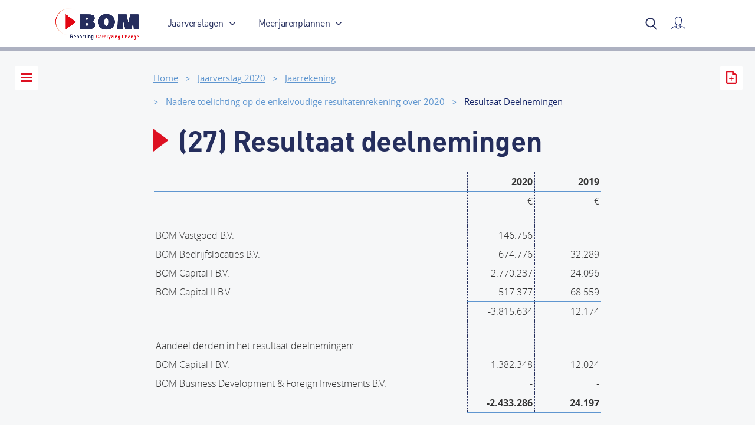

--- FILE ---
content_type: text/html; charset=utf-8
request_url: https://prestaties.bom.nl/jaarverslag-2020/jaarrekeni2_1/natoeliodenkelresulo8/resultaatdeelnemin1_1
body_size: 11386
content:

<!DOCTYPE html>
<html lang="nl" prefix="og: http://ogp.me/ns#">
<head itemscope itemtype="http://schema.org/WebSite">
    <meta charset="utf-8" />
    <meta http-equiv="x-ua-compatible" content="ie=edge" />
    <meta name="viewport" content="width=device-width, initial-scale=1.0" />
    <meta name="author" content="F19 - Digital First reporting">

    <meta property="og:locale" content="nl-NL" />
    <meta property="og:site_name" content="De Brabantse Ontwikkelings Maatschappij" />

    
    <meta property="og:type" content="website" />
    <meta name="twitter:site" content="De Brabantse Ontwikkelings Maatschappij">

        <meta property="og:image:type" content="image/png" />
        <meta property="og:image" content="https://prestaties.bom.nl/assets/dist/img/og-bom-2022.png" />
        <meta property="og:image:secure_url" content="https://prestaties.bom.nl/assets/dist/img/og-bom-2022.png" />
        <meta Property="og:title" content="BOM Reporting Portal" />
        <meta property="og:description" content="Naast het jaarverslag rapporteert de BOM ook tussentijds over zaken die haar impactvol maken." />
        <meta name="twitter:image" content="https://prestaties.bom.nl/assets/dist/img/og-bom-2022.png">
        <meta name="twitter:card" content="summary_large_image">

    <link rel="apple-touch-icon" sizes="60x60" href="/assets/dist/img/apple-touch-icon-60x60.png">
    <link rel="apple-touch-icon" sizes="72x72" href="/assets/dist/img/apple-touch-icon-72x72.png">
    <link rel="apple-touch-icon" sizes="76x76" href="/assets/dist/img/apple-touch-icon-76x76.png">
    <link rel="apple-touch-icon" sizes="114x114" href="/assets/dist/img/apple-touch-icon-114x114.png">
    <link rel="apple-touch-icon" sizes="120x120" href="/assets/dist/img/apple-touch-icon-120x120.png">
    <link rel="apple-touch-icon" sizes="144x144" href="/assets/dist/img/apple-touch-icon-144x144.png">
    <link rel="apple-touch-icon" sizes="152x152" href="/assets/dist/img/apple-touch-icon-152x152.png">
    <link rel="apple-touch-icon" sizes="180x180" href="/assets/dist/img/apple-touch-icon-180x180.png">

    
    <link rel="icon" type="image/png" href="/assets/dist/img/banner-logo.png">

    

    
    <title itemprop="name">BOM Reporting Portal</title>
    <base href="/" />

    


    <style>._1 .x2 {padding-left: 3px;padding-right: 3px;padding-top: 2px;padding-bottom: 2px;border-right: 1px dashed #252e5d; border-bottom: 1px solid #5F96D0; font-weight: bold;width: 70%}
._1 .x3 {padding-left: 3px;padding-right: 3px;padding-top: 2px;padding-bottom: 2px;border-right: 1px dashed #252e5d; border-bottom: 1px solid #5F96D0; font-weight: bold;text-align: right;vertical-align: bottom;width: 15%}
._1 .x4 {padding-left: 3px;padding-right: 3px;padding-top: 2px;padding-bottom: 2px;border-bottom: 1px solid #5F96D0; font-weight: bold;text-align: right;vertical-align: bottom;width: 15%}
._1 .x5 {padding-left: 3px;padding-right: 3px;padding-top: 2px;padding-bottom: 2px;border-right: 1px dashed #252e5d; width: 70%}
._1 .x6 {padding-left: 3px;padding-right: 3px;padding-top: 2px;padding-bottom: 2px;border-right: 1px dashed #252e5d; text-align: right;vertical-align: bottom;width: 15%}
._1 .x7 {padding-left: 3px;padding-right: 3px;padding-top: 2px;padding-bottom: 2px;text-align: right;vertical-align: bottom;width: 15%}
._1 .x8 {padding-left: 3px;padding-right: 3px;padding-top: 2px;padding-bottom: 2px;border-right: 1px dashed #252e5d; border-bottom: 1px solid #5F96D0; text-align: right;vertical-align: bottom;width: 15%}
._1 .x9 {padding-left: 3px;padding-right: 3px;padding-top: 2px;padding-bottom: 2px;border-bottom: 1px solid #5F96D0; text-align: right;vertical-align: bottom;width: 15%}
._1 .x10 {padding-left: 3px;padding-right: 3px;padding-top: 2px;padding-bottom: 2px;border-right: 1px dashed #252e5d; border-top: 1px solid #5F96D0; border-bottom: 2px solid #5F96D0; font-weight: bold;text-align: right;vertical-align: bottom;width: 15%}
._1 .x11 {padding-left: 3px;padding-right: 3px;padding-top: 2px;padding-bottom: 2px;border-top: 1px solid #5F96D0; border-bottom: 2px solid #5F96D0; font-weight: bold;text-align: right;vertical-align: bottom;width: 15%}
._12 .x13 {padding-left: 3px;padding-right: 3px;padding-top: 2px;padding-bottom: 2px;font-weight: bold;vertical-align: bottom;width: 40%}
._12 .x14 {padding-left: 3px;padding-right: 3px;padding-top: 2px;padding-bottom: 2px;font-weight: bold;vertical-align: bottom;width: 0%}
._12 .x15 {padding-left: 3px;padding-right: 3px;padding-top: 2px;padding-bottom: 2px;font-weight: bold;vertical-align: bottom;width: 60%}
._12 .x16 {padding-left: 3px;padding-right: 3px;padding-top: 2px;padding-bottom: 2px;vertical-align: bottom;width: 40%}
._12 .x17 {padding-left: 3px;padding-right: 3px;padding-top: 2px;padding-bottom: 2px;vertical-align: bottom;width: 0%}
._12 .x18 {padding-left: 3px;padding-right: 3px;padding-top: 2px;padding-bottom: 2px;vertical-align: bottom;width: 60%}
</style>
    
    <link href="/bundles/style-frontend?v=63k4v-ee30tyjb0MAE0pAziMdvVxG0Wa4guwaKY6zVs1" rel="stylesheet"/>


<link href="/bundles/style-loggedin?v=q9enBoGPO1M6xSbqX-Te2uuG0IQ9qVxnMXyL1dZQEn01" rel="stylesheet"/>

    
    <link href="/bundles/style-vendor?v=PQaOWb2hq9EQia-sVoA3lAn1-srY9MRH36QDb1FT5Pk1" rel="stylesheet"/>


    <!-- Google tag (gtag.js) -->

    <script async src="https://www.googletagmanager.com/gtag/js?id=G-NZDL24DVSP"></script>

    <script>
        window.dataLayer = window.dataLayer || [];
        function gtag() { dataLayer.push(arguments); }
        gtag('js', new Date());

        gtag('config', 'G-NZDL24DVSP');
    </script>
</head>

<body class="logged-in view-annualreport">
    


    <div class="page-wrapper">
        
    <div class="nav-container">
        <nav id="main-nav" class="nav">
            <div class="container container--nav">
                <div class="nav_logo">
                    <a class="nav_logo-url" href="/" title="Back to Home">
                        
                        <img class="nav_logo-corp nav_logo-corp--default" src="/Assets/dist/img/logos/new-logo.png" />
                        <img class="nav_logo-corp nav_logo-corp--white" src="/Assets/dist/img/logos/new-logo_white.png" />                        
                        <img class="nav_logo-corp nav_logo-corp--blue" src="/Assets/dist/img/logos/new-logo_blue.png" />
                    </a>
                </div>

                <div class="nav_mobile_wrapper">

                    <div class="nav_menu">

                        

                        <ul class="nav-list">

                            

                            <li class="nav-list_item has-sub">
                                <a class="nav-list_url" href="#">
                                    <span>
                                        Jaarverslagen
                                        <svg xmlns='http://www.w3.org/2000/svg' viewBox='0 0 238.003 238.003'><path fill='#b7c8d7' d='M181.776 107.719L78.705 4.648c-6.198-6.198-16.273-6.198-22.47 0s-6.198 16.273 0 22.47l91.883 91.883-91.883 91.883c-6.198 6.198-6.198 16.273 0 22.47s16.273 6.198 22.47 0l103.071-103.039a15.741 15.741 0 004.64-11.283c0-4.13-1.526-8.199-4.64-11.313z' /></svg>
                                    </span>
                                </a>

                                <ul class="sub-nav-list">
                                        <li Class="sub-nav-list_item ">
                                            <a Class="sub-nav-list_url" href="/jaarverslag-2024/"><span>Jaarverslag 2024</span></a>
                                        </li>
                                                                            <li Class="sub-nav-list_item ">
                                            <a Class="sub-nav-list_url" href="/jaarverslag-2023/"><span>Jaarverslag 2023</span></a>
                                        </li>
                                                                            <li Class="sub-nav-list_item ">
                                            <a Class="sub-nav-list_url" href="/jaarverslag-2022/"><span>Jaarverslag 2022</span></a>
                                        </li>
                                                                            <li Class="sub-nav-list_item ">
                                            <a Class="sub-nav-list_url" href="/jaarverslag-2021/"><span>Jaarverslag 2021</span></a>
                                        </li>
                                                                            <li Class="sub-nav-list_item ">
                                            <a Class="sub-nav-list_url" href="/jaarverslag-2020/"><span>Jaarverslag 2020</span></a>
                                        </li>
                                                                            <li Class="sub-nav-list_item ">
                                            <a Class="sub-nav-list_url" href="/jaarverslag2019/bestuursverslag4/voorwoordraadvanbestuur5"><span>Jaarverslag 2019</span></a>
                                        </li>
                                    <li class="sub-nav-list_item ">
                                        <a class="sub-nav-list_url" href="/jaarverslag2018/bestuursverslag2/voorwoordraadvanbestuur3/a1461_Voorwoord-raad-van-bestuur"><span>Jaarverslag 2018</span></a>
                                    </li>
                                    <li class="sub-nav-list_item ">
                                        <a class="sub-nav-list_url" href="/jaarverslag2017/"><span>Jaarverslag 2017</span></a>
                                    </li>
                                    <!--voorwoordraadvanbestuur2/a1286_Voorwoord-raad-van-bestuur-->
                                </ul>
                            </li>

                            <li class="nav-list_item has-sub">
                                <a class="nav-list_url" href="#">
                                    <span>
                                        Meerjarenplannen
                                        <svg xmlns='http://www.w3.org/2000/svg' viewBox='0 0 238.003 238.003'><path fill='#b7c8d7' d='M181.776 107.719L78.705 4.648c-6.198-6.198-16.273-6.198-22.47 0s-6.198 16.273 0 22.47l91.883 91.883-91.883 91.883c-6.198 6.198-6.198 16.273 0 22.47s16.273 6.198 22.47 0l103.071-103.039a15.741 15.741 0 004.64-11.283c0-4.13-1.526-8.199-4.64-11.313z' /></svg>
                                    </span>
                                </a>

                                <ul class="sub-nav-list">
                                        <li Class="sub-nav-list_item ">
                                            <a Class="sub-nav-list_url" href="/meerjarenplan-2025-2028/"><span>Meerjarenplan 2025-2028</span></a>
                                        </li>
                                                                            <li Class="sub-nav-list_item ">
                                            <a Class="sub-nav-list_url" href="/meerjarenplan-2021-2024/"><span>Meerjarenplan 2021-2024</span></a>
                                        </li>

                                    <li class="sub-nav-list_item ">
                                        <a class="sub-nav-list_url" href="/meerjarenplan/samenvatting3"><span>Meerjarenplan 2017-2020</span></a>
                                    </li>

                                </ul>
                            </li>

                        </ul>

                    </div>


                    <div class="nav_meta">
                        <form class="search search-form search-form--header">
                            <input class="search-input jq-SearchBox" type="search" />
                            <a class="btn search-submit jq-SearchButton" href="/zoeken/">
                                
                                <svg class="svg-icon svg-icon-search" viewBox="0 0 21 22" preserveAspectRatio="xMidYMid meet"><g fill="none" fill-rule="evenodd" stroke="#FFF" stroke-linejoin="round" stroke-width="2"><path d="M16 8.5a7.5 7.5 0 11-15 0 7.5 7.5 0 0115 0z"></path><path stroke-linecap="round" d="M13.5 14.5l6 6"></path></g></svg>
                                <span class="access-readers">Zoeken</span>
                            </a>
                        </form>
                    </div>

                    <div class="nav_myreport ">
                        <a class="myreport_url" href="/mijnverslag/">
                            <img src="/Assets/dist/svg/mijnverslag.svg" />
                            <span Class="myreport-txt">Mijn verslag</span>
                        </a>
                    </div>

                </div>

                <button class="btn btn-menu btn-devices js-BtnOpenClose" type="button" data-toggle-class="menu--open" data-fade-overlay="true">
                    <div class="css-icon css-icon-menu">
                        <span></span><span></span><span></span>
                    </div>
                    <span class="access-readers">Hoofdmenu</span>
                </button>
            </div>

            <div class="bom-scroll-progress-container">
                <div class="js-scroll bom-scroll-progress"></div>
            </div>
    </nav>
</div>


        








<main id="main-content" Class="main main--article">

        <div class="article_header ">
            <div class="article-header-wrapper">
                <div class="container container--article">
                    <div class="main-content-wrapper article-content-header">
                        <div class="article-content-container">
                            <article class="article-content">
                                
<div class="breadcrumbs">
    <a class="breadcrumb breadcrumb_url breadcrumb--home" href="/">
        <span>Home</span>
        
    </a>

        <a class="breadcrumb breadcrumb_url" href="/jaarverslag-2020/"><span>Jaarverslag 2020</span></a>
        <a class="breadcrumb breadcrumb_url" href="/jaarverslag-2020/jaarrekeni2_1"><span>Jaarrekening</span></a>
        <a class="breadcrumb breadcrumb_url" href="/jaarverslag-2020/jaarrekeni2_1/natoeliodenkelresulo8"><span>Nadere toelichting op de enkelvoudige resultatenrekening over 2020</span></a>
        <a class="breadcrumb breadcrumb_url" href="/jaarverslag-2020/jaarrekeni2_1/natoeliodenkelresulo8/resultaatdeelnemin1_1"><span>Resultaat Deelnemingen</span></a>
        
</div>

                                <h1 class="bom-triangle">(27) Resultaat deelnemingen</h1>
                            </article>
                        </div>
                    </div>
                </div>
            </div>

        </div>

    
<div class="sticky-wrapper">
    <div class="sticky-positioning">
        <div class="sticky-container">

            

            <aside class="page-aside page-aside--nav nav-articles">

                <button class="btn btn-close btn-devices js-BtnOpenClose" type="button" data-toggle-class="artnav--open" data-fade-overlay="true">
                    <div class="css-icon css-icon-close"></div>
                    <span class="access-readers">Site navigation</span>
                </button>

                <!-- js-aside -->
                <div class="container container--nav">
                    <div id="nav-article" class="nav-article">

                        





<div class="nav-content nav-content_hierarchical jqHierarchicalMenu jqMenu" data-menu="hierarchical_jv_2020">
            <ul class="hr-list hr-list--0">
                <li class="hr-list_item   js-HierarchicalItem">
                    
                            <span class="hr-list_item-before jsOpenMenu"></span>

                        <a class="hr-list_url hr-list_url--0 " href="/jaarverslag-2020/bestuursverslag5">
                        Bestuursverslag
                    </a>
                            <ul class="hr-list hr-list--1">
                <li class="hr-list_item  jqHasArticle js-HierarchicalItem">
                    

                        <a class="hr-list_url hr-list_url--1 " href="/jaarverslag-2020/bestuursverslag5/voorwoordraadvanbestuur6">
                        Voorwoord raad van bestuur
                    </a>
                    
                </li>
                <li class="hr-list_item  jqHasArticle js-HierarchicalItem">
                    

                        <a class="hr-list_url hr-list_url--1 " href="/jaarverslag-2020/bestuursverslag5/2020incijfers">
                        2020 in cijfers
                    </a>
                    
                </li>
    </ul>

                </li>
                <li class="hr-list_item   js-HierarchicalItem">
                    
                            <span class="hr-list_item-before jsOpenMenu"></span>

                        <a class="hr-list_url hr-list_url--0 " href="/jaarverslag-2020/verantwoordingsverslag1">
                        Verantwoordingsverslag
                    </a>
                            <ul class="hr-list hr-list--1">
                <li class="hr-list_item  jqHasArticle js-HierarchicalItem">
                    

                        <a class="hr-list_url hr-list_url--1 " href="/jaarverslag-2020/verantwoordingsverslag1/overditjaarverslag1">
                        Over dit jaarverslag
                    </a>
                    
                </li>
                <li class="hr-list_item  jqHasArticle js-HierarchicalItem">
                    

                        <a class="hr-list_url hr-list_url--1 " href="/jaarverslag-2020/verantwoordingsverslag1/hetjaarinhetkort2">
                        Het jaar in het kort
                    </a>
                    
                </li>
                <li class="hr-list_item  jqHasArticle js-HierarchicalItem">
                    
                            <span class="hr-list_item-before jsOpenMenu"></span>

                        <a class="hr-list_url hr-list_url--1 " href="/jaarverslag-2020/verantwoordingsverslag1/overdebom6">
                        Over de BOM
                    </a>
                            <ul class="hr-list hr-list--2">
                <li class="hr-list_item  jqHasArticle js-HierarchicalItem">
                    

                        <a class="hr-list_url hr-list_url--2 " href="/jaarverslag-2020/verantwoordingsverslag1/overdebom6/organisatieprofiel6">
                        Organisatieprofiel
                    </a>
                    
                </li>
                <li class="hr-list_item  jqHasArticle js-HierarchicalItem">
                    

                        <a class="hr-list_url hr-list_url--2 " href="/jaarverslag-2020/verantwoordingsverslag1/overdebom6/missie1">
                        Missie
                    </a>
                    
                </li>
                <li class="hr-list_item  jqHasArticle js-HierarchicalItem">
                    

                        <a class="hr-list_url hr-list_url--2 " href="/jaarverslag-2020/verantwoordingsverslag1/overdebom6/stakeholders">
                        Stakeholders
                    </a>
                    
                </li>
                <li class="hr-list_item  jqHasArticle js-HierarchicalItem">
                    

                        <a class="hr-list_url hr-list_url--2 " href="/jaarverslag-2020/verantwoordingsverslag1/overdebom6/materileonderwerpen4">
                        Materi&#235;le onderwerpen
                    </a>
                    
                </li>
                <li class="hr-list_item  jqHasArticle js-HierarchicalItem">
                    

                        <a class="hr-list_url hr-list_url--2 " href="/jaarverslag-2020/verantwoordingsverslag1/overdebom6/trendsenontwikkelingen">
                        Trends en ontwikkelingen
                    </a>
                    
                </li>
                <li class="hr-list_item  jqHasArticle js-HierarchicalItem">
                    

                        <a class="hr-list_url hr-list_url--2 " href="/jaarverslag-2020/verantwoordingsverslag1/overdebom6/strategie">
                        Strategie
                    </a>
                    
                </li>
                <li class="hr-list_item  jqHasArticle js-HierarchicalItem">
                    

                        <a class="hr-list_url hr-list_url--2 " href="/jaarverslag-2020/verantwoordingsverslag1/overdebom6/waardeketen6">
                        Waardeketen
                    </a>
                    
                </li>
    </ul>

                </li>
                <li class="hr-list_item  jqHasArticle js-HierarchicalItem">
                    
                            <span class="hr-list_item-before jsOpenMenu"></span>

                        <a class="hr-list_url hr-list_url--1 " href="/jaarverslag-2020/verantwoordingsverslag1/organisatieenmedewerkers6">
                        Organisatie en medewerkers
                    </a>
                            <ul class="hr-list hr-list--2">
                <li class="hr-list_item  jqHasArticle js-HierarchicalItem">
                    

                        <a class="hr-list_url hr-list_url--2 " href="/jaarverslag-2020/verantwoordingsverslag1/organisatieenmedewerkers6/eendigitalebom">
                        Een digitale BOM
                    </a>
                    
                </li>
                <li class="hr-list_item  jqHasArticle js-HierarchicalItem">
                    

                        <a class="hr-list_url hr-list_url--2 " href="/jaarverslag-2020/verantwoordingsverslag1/organisatieenmedewerkers6/eenduurzamebom2">
                        Een duurzame BOM
                    </a>
                    
                </li>
                <li class="hr-list_item  jqHasArticle js-HierarchicalItem">
                    

                        <a class="hr-list_url hr-list_url--2 " href="/jaarverslag-2020/verantwoordingsverslag1/organisatieenmedewerkers6/eenvitalebom">
                        Een vitale BOM
                    </a>
                    
                </li>
    </ul>

                </li>
                <li class="hr-list_item   js-HierarchicalItem">
                    
                            <span class="hr-list_item-before jsOpenMenu"></span>

                        <a class="hr-list_url hr-list_url--1 " href="/jaarverslag-2020/verantwoordingsverslag1/bedrijfsvoering3">
                        Bedrijfsvoering
                    </a>
                            <ul class="hr-list hr-list--2">
                <li class="hr-list_item  jqHasArticle js-HierarchicalItem">
                    

                        <a class="hr-list_url hr-list_url--2 " href="/jaarverslag-2020/verantwoordingsverslag1/bedrijfsvoering3/rolinketen">
                        Rol in keten
                    </a>
                    
                </li>
                <li class="hr-list_item  jqHasArticle js-HierarchicalItem">
                    

                        <a class="hr-list_url hr-list_url--2 " href="/jaarverslag-2020/verantwoordingsverslag1/bedrijfsvoering3/internrolleeverantwoord">
                        Interne rollen en verantwoordelijkheden
                    </a>
                    
                </li>
                <li class="hr-list_item  jqHasArticle js-HierarchicalItem">
                    

                        <a class="hr-list_url hr-list_url--2 " href="/jaarverslag-2020/verantwoordingsverslag1/bedrijfsvoering3/managementaanpak6">
                        Managementaanpak
                    </a>
                    
                </li>
                <li class="hr-list_item  jqHasArticle js-HierarchicalItem">
                    

                        <a class="hr-list_url hr-list_url--2 " href="/jaarverslag-2020/verantwoordingsverslag1/bedrijfsvoering3/risicomanagement6">
                        Risicomanagement
                    </a>
                    
                </li>
                <li class="hr-list_item  jqHasArticle js-HierarchicalItem">
                    

                        <a class="hr-list_url hr-list_url--2 " href="/jaarverslag-2020/verantwoordingsverslag1/bedrijfsvoering3/berichvadraavacommissaris4">
                        Bericht van de raad van commissarissen
                    </a>
                    
                </li>
                <li class="hr-list_item  jqHasArticle js-HierarchicalItem">
                    

                        <a class="hr-list_url hr-list_url--2 " href="/jaarverslag-2020/verantwoordingsverslag1/bedrijfsvoering3/corporategovernance6">
                        Corporate governance
                    </a>
                    
                </li>
                <li class="hr-list_item  jqHasArticle js-HierarchicalItem">
                    

                        <a class="hr-list_url hr-list_url--2 " href="/jaarverslag-2020/verantwoordingsverslag1/bedrijfsvoering3/bestuurenbezoldiging2">
                        Bestuur en bezoldiging
                    </a>
                    
                </li>
                <li class="hr-list_item  jqHasArticle js-HierarchicalItem">
                    

                        <a class="hr-list_url hr-list_url--2 " href="/jaarverslag-2020/verantwoordingsverslag1/bedrijfsvoering3/toezichtstructuur2">
                        Toezichtstructuur
                    </a>
                    
                </li>
                <li class="hr-list_item  jqHasArticle js-HierarchicalItem">
                    

                        <a class="hr-list_url hr-list_url--2 " href="/jaarverslag-2020/verantwoordingsverslag1/bedrijfsvoering3/samenstellingrvc">
                        Samenstelling rvc
                    </a>
                    
                </li>
                <li class="hr-list_item  jqHasArticle js-HierarchicalItem">
                    

                        <a class="hr-list_url hr-list_url--2 " href="/jaarverslag-2020/verantwoordingsverslag1/bedrijfsvoering3/werkzaamreonderligcommissi">
                        Werkzaamheden rvc en onderliggende commissies
                    </a>
                    
                </li>
                <li class="hr-list_item  jqHasArticle js-HierarchicalItem">
                    

                        <a class="hr-list_url hr-list_url--2 " href="/jaarverslag-2020/verantwoordingsverslag1/bedrijfsvoering3/klokkenluidedexternvertrouwens">
                        Klokkenluidersregeling en de externe vertrouwenspersoon
                    </a>
                    
                </li>
                <li class="hr-list_item  jqHasArticle js-HierarchicalItem">
                    

                        <a class="hr-list_url hr-list_url--2 " href="/jaarverslag-2020/verantwoordingsverslag1/bedrijfsvoering3/adviesstrucinvestering2">
                        Adviesstructuur (investeringscommissies)
                    </a>
                    
                </li>
                <li class="hr-list_item  jqHasArticle js-HierarchicalItem">
                    

                        <a class="hr-list_url hr-list_url--2 " href="/jaarverslag-2020/verantwoordingsverslag1/bedrijfsvoering3/algemenevergadering2">
                        Algemene vergadering
                    </a>
                    
                </li>
                <li class="hr-list_item  jqHasArticle js-HierarchicalItem">
                    

                        <a class="hr-list_url hr-list_url--2 " href="/jaarverslag-2020/verantwoordingsverslag1/bedrijfsvoering3/externeaccountant2">
                        Externe accountant
                    </a>
                    
                </li>
                <li class="hr-list_item  jqHasArticle js-HierarchicalItem">
                    

                        <a class="hr-list_url hr-list_url--2 " href="/jaarverslag-2020/verantwoordingsverslag1/bedrijfsvoering3/vaststellinfinancilverantwoor2">
                        Vaststelling financi&#235;le verantwoording
                    </a>
                    
                </li>
    </ul>

                </li>
                <li class="hr-list_item   js-HierarchicalItem">
                    
                            <span class="hr-list_item-before jsOpenMenu"></span>

                        <a class="hr-list_url hr-list_url--1 " href="/jaarverslag-2020/verantwoordingsverslag1/toelichtingophetjaarverslag4">
                        Toelichting op het jaarverslag
                    </a>
                            <ul class="hr-list hr-list--2">
                <li class="hr-list_item  jqHasArticle js-HierarchicalItem">
                    

                        <a class="hr-list_url hr-list_url--2 " href="/jaarverslag-2020/verantwoordingsverslag1/toelichtingophetjaarverslag4/rapportagegereikwijdt4">
                        Rapportagegrondslagen en reikwijdte
                    </a>
                    
                </li>
                <li class="hr-list_item  jqHasArticle js-HierarchicalItem">
                    

                        <a class="hr-list_url hr-list_url--2 " href="/jaarverslag-2020/verantwoordingsverslag1/toelichtingophetjaarverslag4/controle4">
                        Controle
                    </a>
                    
                </li>
    </ul>

                </li>
    </ul>

                </li>
                <li class="hr-list_item  jqHasArticle js-HierarchicalItem">
                    
                            <span class="hr-list_item-before jsOpenMenu"></span>

                        <a class="hr-list_url hr-list_url--0 " href="/jaarverslag-2020/prestatieverslag1">
                        Prestatieverslag
                    </a>
                            <ul class="hr-list hr-list--1">
                <li class="hr-list_item  jqHasArticle js-HierarchicalItem">
                    
                            <span class="hr-list_item-before jsOpenMenu"></span>

                        <a class="hr-list_url hr-list_url--1 " href="/jaarverslag-2020/prestatieverslag1/ontwikkelen">
                        Ontwikkelen
                    </a>
                            <ul class="hr-list hr-list--2">
                <li class="hr-list_item  jqHasArticle js-HierarchicalItem">
                    

                        <a class="hr-list_url hr-list_url--2 " href="/jaarverslag-2020/prestatieverslag1/ontwikkelen/bomecosystemsdevelopment4">
                        BOM Ecosystems Development
                    </a>
                    
                </li>
    </ul>

                </li>
                <li class="hr-list_item  jqHasArticle js-HierarchicalItem">
                    
                            <span class="hr-list_item-before jsOpenMenu"></span>

                        <a class="hr-list_url hr-list_url--1 " href="/jaarverslag-2020/prestatieverslag1/investeren">
                        Investeren
                    </a>
                            <ul class="hr-list hr-list--2">
                <li class="hr-list_item  jqHasArticle js-HierarchicalItem">
                    

                        <a class="hr-list_url hr-list_url--2 " href="/jaarverslag-2020/prestatieverslag1/investeren/bombrabantventures8">
                        BOM Brabant Ventures
                    </a>
                    
                </li>
                <li class="hr-list_item  jqHasArticle js-HierarchicalItem">
                    

                        <a class="hr-list_url hr-list_url--2 " href="/jaarverslag-2020/prestatieverslag1/investeren/bomrenewableenergy6">
                        BOM Renewable Energy
                    </a>
                    
                </li>
    </ul>

                </li>
                <li class="hr-list_item  jqHasArticle js-HierarchicalItem">
                    
                            <span class="hr-list_item-before jsOpenMenu"></span>

                        <a class="hr-list_url hr-list_url--1 " href="/jaarverslag-2020/prestatieverslag1/internationaliseren">
                        Internationaliseren
                    </a>
                            <ul class="hr-list hr-list--2">
                <li class="hr-list_item  jqHasArticle js-HierarchicalItem">
                    

                        <a class="hr-list_url hr-list_url--2 " href="/jaarverslag-2020/prestatieverslag1/internationaliseren/bomforeigninvestments4">
                        BOM Foreign Investments
                    </a>
                    
                </li>
                <li class="hr-list_item  jqHasArticle js-HierarchicalItem">
                    

                        <a class="hr-list_url hr-list_url--2 " href="/jaarverslag-2020/prestatieverslag1/internationaliseren/bominternationaltrade6">
                        BOM International Trade
                    </a>
                    
                </li>
    </ul>

                </li>
    </ul>

                </li>
                <li class="hr-list_item state--selected state--open  js-HierarchicalItem">
                    
                            <span class="hr-list_item-before jsOpenMenu"></span>

                        <a class="hr-list_url hr-list_url--0 state--selected" href="/jaarverslag-2020/jaarrekeni2_1">
                        Jaarrekening
                    </a>
                            <ul class="hr-list hr-list--1">
                <li class="hr-list_item  jqHasArticle js-HierarchicalItem">
                    

                        <a class="hr-list_url hr-list_url--1 " href="/jaarverslag-2020/jaarrekeni2_1/geconsobalpdecemnresulta7">
                        Geconsolideerde balans per 31 december 2020 (na resultaatbestemming)
                    </a>
                    
                </li>
                <li class="hr-list_item  jqHasArticle js-HierarchicalItem">
                    

                        <a class="hr-list_url hr-list_url--1 " href="/jaarverslag-2020/jaarrekeni2_1/geconsoresultaonresulta7">
                        Geconsolideerde resultatenrekening over 2020 (na resultaatbestemming)
                    </a>
                    
                </li>
                <li class="hr-list_item  jqHasArticle js-HierarchicalItem">
                    

                        <a class="hr-list_url hr-list_url--1 " href="/jaarverslag-2020/jaarrekeni2_1/geconsolidekasstroomov8">
                        Geconsolideerd kasstroomoverzicht 2020
                    </a>
                    
                </li>
                <li class="hr-list_item   js-HierarchicalItem">
                    
                            <span class="hr-list_item-before jsOpenMenu"></span>

                        <a class="hr-list_url hr-list_url--1 " href="/jaarverslag-2020/jaarrekeni2_1/toeliodgeconjaarrgrondvwa7">
                        Toelichting op de geconsolideerde jaarrekening 2020, grondslagen voor waardering &amp; resultaatbepaling
                    </a>
                            <ul class="hr-list hr-list--2">
                <li class="hr-list_item  jqHasArticle js-HierarchicalItem">
                    

                        <a class="hr-list_url hr-list_url--2 " href="/jaarverslag-2020/jaarrekeni2_1/toeliodgeconjaarrgrondvwa7/grondslag2_1">
                        Grondslagen
                    </a>
                    
                </li>
    </ul>

                </li>
                <li class="hr-list_item   js-HierarchicalItem">
                    
                            <span class="hr-list_item-before jsOpenMenu"></span>

                        <a class="hr-list_url hr-list_url--1 " href="/jaarverslag-2020/jaarrekeni2_1/natoeliodgeconbapdece7">
                        Nadere toelichting op de geconsolideerde balans per 31 december 2020
                    </a>
                            <ul class="hr-list hr-list--2">
                <li class="hr-list_item  jqHasArticle js-HierarchicalItem">
                    

                        <a class="hr-list_url hr-list_url--2 " href="/jaarverslag-2020/jaarrekeni2_1/natoeliodgeconbapdece7/vasteacti3_1">
                        Vaste activa
                    </a>
                    
                </li>
                <li class="hr-list_item  jqHasArticle js-HierarchicalItem">
                    

                        <a class="hr-list_url hr-list_url--2 " href="/jaarverslag-2020/jaarrekeni2_1/natoeliodgeconbapdece7/vlottendeacti3_1">
                        Vlottende activa
                    </a>
                    
                </li>
                <li class="hr-list_item  jqHasArticle js-HierarchicalItem">
                    

                        <a class="hr-list_url hr-list_url--2 " href="/jaarverslag-2020/jaarrekeni2_1/natoeliodgeconbapdece7/groepsvermo1_1">
                        Groepsvermogen
                    </a>
                    
                </li>
                <li class="hr-list_item  jqHasArticle js-HierarchicalItem">
                    

                        <a class="hr-list_url hr-list_url--2 " href="/jaarverslag-2020/jaarrekeni2_1/natoeliodgeconbapdece7/voorzienin1_1">
                        Voorzieningen
                    </a>
                    
                </li>
                <li class="hr-list_item  jqHasArticle js-HierarchicalItem">
                    

                        <a class="hr-list_url hr-list_url--2 " href="/jaarverslag-2020/jaarrekeni2_1/natoeliodgeconbapdece7/langlopendeschul1_1">
                        Langlopende schulden
                    </a>
                    
                </li>
                <li class="hr-list_item  jqHasArticle js-HierarchicalItem">
                    

                        <a class="hr-list_url hr-list_url--2 " href="/jaarverslag-2020/jaarrekeni2_1/natoeliodgeconbapdece7/kortlopendeschul1_1">
                        Kortlopende schulden
                    </a>
                    
                </li>
                <li class="hr-list_item  jqHasArticle js-HierarchicalItem">
                    

                        <a class="hr-list_url hr-list_url--2 " href="/jaarverslag-2020/jaarrekeni2_1/natoeliodgeconbapdece7/nudbalblijkeverplicere2_1">
                        Niet uit de balans blijkende verplichtingen en rechten
                    </a>
                    
                </li>
                <li class="hr-list_item  jqHasArticle js-HierarchicalItem">
                    

                        <a class="hr-list_url hr-list_url--2 " href="/jaarverslag-2020/jaarrekeni2_1/natoeliodgeconbapdece7/gebeurtenisnbalansda2_1">
                        Gebeurtenissen na balansdatum
                    </a>
                    
                </li>
                <li class="hr-list_item  jqHasArticle js-HierarchicalItem">
                    

                        <a class="hr-list_url hr-list_url--2 " href="/jaarverslag-2020/jaarrekeni2_1/natoeliodgeconbapdece7/resultaatbestemming8">
                        Resultaatbestemming 2020
                    </a>
                    
                </li>
    </ul>

                </li>
                <li class="hr-list_item  jqHasArticle js-HierarchicalItem">
                    
                            <span class="hr-list_item-before jsOpenMenu"></span>

                        <a class="hr-list_url hr-list_url--1 " href="/jaarverslag-2020/jaarrekeni2_1/natoeliodgeconresulo8">
                        Nadere toelichting op de geconsolideerde resultatenrekening over 2020
                    </a>
                            <ul class="hr-list hr-list--2">
                <li class="hr-list_item  jqHasArticle js-HierarchicalItem">
                    

                        <a class="hr-list_url hr-list_url--2 " href="/jaarverslag-2020/jaarrekeni2_1/natoeliodgeconresulo8/somderbedrijfskost2_1">
                        Som der bedrijfskosten
                    </a>
                    
                </li>
                <li class="hr-list_item  jqHasArticle js-HierarchicalItem">
                    

                        <a class="hr-list_url hr-list_url--2 " href="/jaarverslag-2020/jaarrekeni2_1/natoeliodgeconresulo8/uitkomdfinanlbatelast2_1">
                        Uitkomst der financi&#235;le baten en lasten
                    </a>
                    
                </li>
    </ul>

                </li>
                <li class="hr-list_item  jqHasArticle js-HierarchicalItem">
                    

                        <a class="hr-list_url hr-list_url--1 " href="/jaarverslag-2020/jaarrekeni2_1/enkelvobalpdecemnresulta7">
                        Enkelvoudige balans per 31 december 2020 (na resultaatbestemming)
                    </a>
                    
                </li>
                <li class="hr-list_item  jqHasArticle js-HierarchicalItem">
                    

                        <a class="hr-list_url hr-list_url--1 " href="/jaarverslag-2020/jaarrekeni2_1/enkelvoresultaonresulta7">
                        Enkelvoudige resultatenrekening over 2020 (na resultaatbestemming)
                    </a>
                    
                </li>
                <li class="hr-list_item   js-HierarchicalItem">
                    
                            <span class="hr-list_item-before jsOpenMenu"></span>

                        <a class="hr-list_url hr-list_url--1 " href="/jaarverslag-2020/jaarrekeni2_1/natoeliodenkelbapdece8">
                        Nadere toelichting op de enkelvoudige balans per 31 december 2020
                    </a>
                            <ul class="hr-list hr-list--2">
                <li class="hr-list_item  jqHasArticle js-HierarchicalItem">
                    

                        <a class="hr-list_url hr-list_url--2 " href="/jaarverslag-2020/jaarrekeni2_1/natoeliodenkelbapdece8/vasteacti4_1">
                        Vaste activa
                    </a>
                    
                </li>
                <li class="hr-list_item  jqHasArticle js-HierarchicalItem">
                    

                        <a class="hr-list_url hr-list_url--2 " href="/jaarverslag-2020/jaarrekeni2_1/natoeliodenkelbapdece8/vlottendeacti4_1">
                        Vlottende activa
                    </a>
                    
                </li>
                <li class="hr-list_item  jqHasArticle js-HierarchicalItem">
                    

                        <a class="hr-list_url hr-list_url--2 " href="/jaarverslag-2020/jaarrekeni2_1/natoeliodenkelbapdece8/groepsvermog1_1">
                        Groepsvermogen
                    </a>
                    
                </li>
                <li class="hr-list_item  jqHasArticle js-HierarchicalItem">
                    

                        <a class="hr-list_url hr-list_url--2 " href="/jaarverslag-2020/jaarrekeni2_1/natoeliodenkelbapdece8/langlopendeschuld1_1">
                        Langlopende schulden
                    </a>
                    
                </li>
                <li class="hr-list_item  jqHasArticle js-HierarchicalItem">
                    

                        <a class="hr-list_url hr-list_url--2 " href="/jaarverslag-2020/jaarrekeni2_1/natoeliodenkelbapdece8/kortlopendeschuld1_1">
                        Kortlopende schulden
                    </a>
                    
                </li>
    </ul>

                </li>
                <li class="hr-list_item state--selected state--open  js-HierarchicalItem">
                    
                            <span class="hr-list_item-before jsOpenMenu"></span>

                        <a class="hr-list_url hr-list_url--1 state--selected" href="/jaarverslag-2020/jaarrekeni2_1/natoeliodenkelresulo8">
                        Nadere toelichting op de enkelvoudige resultatenrekening over 2020
                    </a>
                            <ul class="hr-list hr-list--2">
                <li class="hr-list_item  jqHasArticle js-HierarchicalItem">
                    

                        <a class="hr-list_url hr-list_url--2 " href="/jaarverslag-2020/jaarrekeni2_1/natoeliodenkelresulo8/apparaatskos1_1">
                        Apparaatskosten
                    </a>
                    
                </li>
                <li class="hr-list_item state--selected state--open jqHasArticle js-HierarchicalItem">
                    

                        <a class="hr-list_url hr-list_url--2 state--selected" href="/jaarverslag-2020/jaarrekeni2_1/natoeliodenkelresulo8/resultaatdeelnemin1_1">
                        Resultaat Deelnemingen
                    </a>
                    
                </li>
    </ul>

                </li>
                <li class="hr-list_item  jqHasArticle js-HierarchicalItem">
                    
                            <span class="hr-list_item-before jsOpenMenu"></span>

                        <a class="hr-list_url hr-list_url--1 " href="/jaarverslag-2020/jaarrekeni2_1/overigegegeve2_1">
                        Overige gegevens
                    </a>
                            <ul class="hr-list hr-list--2">
                <li class="hr-list_item  jqHasArticle js-HierarchicalItem">
                    

                        <a class="hr-list_url hr-list_url--2 " href="/jaarverslag-2020/jaarrekeni2_1/overigegegeve2_1/controlvdonafhanaccou2_1">
                        Controleverklaring van de onafhankelijke accountant
                    </a>
                    
                </li>
                <li class="hr-list_item  jqHasArticle js-HierarchicalItem">
                    

                        <a class="hr-list_url hr-list_url--2 " href="/jaarverslag-2020/jaarrekeni2_1/overigegegeve2_1/staturegeindbestevhres2_1">
                        Statutaire regeling inzake de bestemming van het resultaat
                    </a>
                    
                </li>
    </ul>

                </li>
    </ul>

                </li>
                <li class="hr-list_item   js-HierarchicalItem">
                    
                            <span class="hr-list_item-before jsOpenMenu"></span>

                        <a class="hr-list_url hr-list_url--0 " href="/jaarverslag-2020/bijlag2_1">
                        Bijlagen
                    </a>
                            <ul class="hr-list hr-list--1">
                <li class="hr-list_item  jqHasArticle js-HierarchicalItem">
                    

                        <a class="hr-list_url hr-list_url--1 " href="/jaarverslag-2020/bijlag2_1/bijsamenmalonderekpis5_1">
                        Bijlage 1 Samenhangtabel materi&#235;le onderwerpen en KPI&#39;s
                    </a>
                    
                </li>
                <li class="hr-list_item  jqHasArticle js-HierarchicalItem">
                    

                        <a class="hr-list_url hr-list_url--1 " href="/jaarverslag-2020/bijlag2_1/bijlagestakeholderdialoog">
                        Bijlage 2 Stakeholder-dialoog
                    </a>
                    
                </li>
                <li class="hr-list_item  jqHasArticle js-HierarchicalItem">
                    

                        <a class="hr-list_url hr-list_url--1 " href="/jaarverslag-2020/bijlag2_1/bijlagjuridischstructuu4">
                        Bijlage 3 Juridische structuur
                    </a>
                    
                </li>
                <li class="hr-list_item  jqHasArticle js-HierarchicalItem">
                    

                        <a class="hr-list_url hr-list_url--1 " href="/jaarverslag-2020/bijlag2_1/bijlagepersonalia4">
                        Bijlage 4 Personalia
                    </a>
                    
                </li>
                <li class="hr-list_item  jqHasArticle js-HierarchicalItem">
                    

                        <a class="hr-list_url hr-list_url--1 " href="/jaarverslag-2020/bijlag2_1/bijlabiografnravcommissar5">
                        Bijlage 5 Biografie&#235;n raad van commissarissen
                    </a>
                    
                </li>
                <li class="hr-list_item  jqHasArticle js-HierarchicalItem">
                    

                        <a class="hr-list_url hr-list_url--1 " href="/jaarverslag-2020/bijlag2_1/bijlabiografnravbestu5">
                        Bijlage 6 Biografie&#235;n raad van bestuur
                    </a>
                    
                </li>
                <li class="hr-list_item  jqHasArticle js-HierarchicalItem">
                    

                        <a class="hr-list_url hr-list_url--1 " href="/jaarverslag-2020/bijlag2_1/bijlagegrisrscontentindex4">
                        Bijlage 7 GRI SRS Content Index
                    </a>
                    
                </li>
                <li class="hr-list_item  jqHasArticle js-HierarchicalItem">
                    

                        <a class="hr-list_url hr-list_url--1 " href="/jaarverslag-2020/bijlag2_1/bijlagebruikbegrippeterm4">
                        Bijlage 8 Gebruikte begrippen en termen
                    </a>
                    
                </li>
    </ul>

                </li>
    </ul>

</div>                    </div>
                </div>
            </aside>

        </div>
    </div>
</div>

    <div Class="container container--article prevnext-before">

        <div class="main-content-wrapper">

                <div class="article-content-container">

                    <article class="article-content article">




<div class="table f-paragraph-after"><table class="main _1"><tbody><tr class="f-tablerow-after"><td class="x2">&nbsp;</td><td class="x3"><p>2020</p></td><td class="x4"><p>2019</p></td></tr><tr class="f-tablerow-before f-tablerow-after"><td class="x5">&nbsp;</td><td class="x6"><p>€</p></td><td class="x7"><p>€</p></td></tr><tr class="f-tablerow-before f-tablerow-after"><td class="x5">&nbsp;</td><td class="x6">&nbsp;</td><td class="x7">&nbsp;</td></tr><tr class="f-tablerow-before f-tablerow-after"><td class="x5"><p>BOM Vastgoed B.V.</p></td><td class="x6"><p>146.756</p></td><td class="x7"><p>-</p></td></tr><tr class="f-tablerow-before f-tablerow-after"><td class="x5"><p>BOM Bedrijfslocaties B.V.</p></td><td class="x6"><p>-674.776</p></td><td class="x7"><p>-32.289</p></td></tr><tr class="f-tablerow-before f-tablerow-after"><td class="x5"><p>BOM Capital I B.V.</p></td><td class="x6"><p>-2.770.237</p></td><td class="x7"><p>-24.096</p></td></tr><tr class="f-tablerow-before f-tablerow-after"><td class="x5"><p>BOM Capital II B.V.</p></td><td class="x8"><p>-517.377</p></td><td class="x9"><p>68.559</p></td></tr><tr class="f-tablerow-before f-tablerow-after"><td class="x5">&nbsp;</td><td class="x6"><p>-3.815.634</p></td><td class="x7"><p>12.174</p></td></tr><tr class="f-tablerow-before f-tablerow-after"><td class="x5">&nbsp;</td><td class="x6">&nbsp;</td><td class="x7">&nbsp;</td></tr><tr class="f-tablerow-before f-tablerow-after"><td class="x5"><p>Aandeel derden in het resultaat deelnemingen:</p></td><td class="x6">&nbsp;</td><td class="x7">&nbsp;</td></tr><tr class="f-tablerow-before f-tablerow-after"><td class="x5"><p>BOM Capital I B.V.</p></td><td class="x6"><p>1.382.348</p></td><td class="x7"><p>12.024</p></td></tr><tr class="f-tablerow-before f-tablerow-after"><td class="x5"><p>BOM Business Development &amp; Foreign Investments B.V.</p></td><td class="x6"><p>-</p></td><td class="x7"><p>-</p></td></tr><tr class="f-tablerow-before"><td class="x5">&nbsp;</td><td class="x10"><p>-2.433.286</p></td><td class="x11"><p>24.197</p></td></tr></tbody></table></div><p class="f-container-before f-container-after">Tilburg, 2 juni 2021</p><div class="table f-paragraph-before"><table class="main _12"><tbody><tr class="f-tablerow-after"><td class="x13"><p>Raad van Bestuur:</p></td><td class="x14">&nbsp;</td><td class="x15"><p>De Raad van Commissarissen:</p></td></tr><tr class="f-tablerow-before f-tablerow-after"><td class="x16">&nbsp;</td><td class="x17">&nbsp;</td><td class="x18">&nbsp;</td></tr><tr class="f-tablerow-before f-tablerow-after"><td class="x16"><p>Mevrouw B.L.J.M van Dijk - van de Reijt</p></td><td class="x17">&nbsp;</td><td class="x18"><p>De heer Dr. R.G.M. Penning de Vries, president-commissaris</p></td></tr><tr class="f-tablerow-before f-tablerow-after"><td class="x16">&nbsp;</td><td class="x17">&nbsp;</td><td class="x18">&nbsp;</td></tr><tr class="f-tablerow-before f-tablerow-after"><td class="x16">&nbsp;</td><td class="x17">&nbsp;</td><td class="x18">&nbsp;</td></tr><tr class="f-tablerow-before f-tablerow-after"><td class="x16">&nbsp;</td><td class="x17">&nbsp;</td><td class="x18">&nbsp;</td></tr><tr class="f-tablerow-before f-tablerow-after"><td class="x16">&nbsp;</td><td class="x17">&nbsp;</td><td class="x18">&nbsp;</td></tr><tr class="f-tablerow-before f-tablerow-after"><td class="x16">&nbsp;</td><td class="x17">&nbsp;</td><td class="x18"><p>Mevrouw E.M.M. de Brabander</p></td></tr><tr class="f-tablerow-before f-tablerow-after"><td class="x16">&nbsp;</td><td class="x17">&nbsp;</td><td class="x18">&nbsp;</td></tr><tr class="f-tablerow-before f-tablerow-after"><td class="x16">&nbsp;</td><td class="x17">&nbsp;</td><td class="x18">&nbsp;</td></tr><tr class="f-tablerow-before f-tablerow-after"><td class="x16">&nbsp;</td><td class="x17">&nbsp;</td><td class="x18">&nbsp;</td></tr><tr class="f-tablerow-before f-tablerow-after"><td class="x16">&nbsp;</td><td class="x17">&nbsp;</td><td class="x18">&nbsp;</td></tr><tr class="f-tablerow-before f-tablerow-after"><td class="x16">&nbsp;</td><td class="x17">&nbsp;</td><td class="x18"><p>Mevrouw N. Mac Gillavry</p></td></tr><tr class="f-tablerow-before f-tablerow-after"><td class="x16">&nbsp;</td><td class="x17">&nbsp;</td><td class="x18">&nbsp;</td></tr><tr class="f-tablerow-before f-tablerow-after"><td class="x16">&nbsp;</td><td class="x17">&nbsp;</td><td class="x18">&nbsp;</td></tr><tr class="f-tablerow-before f-tablerow-after"><td class="x16">&nbsp;</td><td class="x17">&nbsp;</td><td class="x18">&nbsp;</td></tr><tr class="f-tablerow-before f-tablerow-after"><td class="x16">&nbsp;</td><td class="x17">&nbsp;</td><td class="x18">&nbsp;</td></tr><tr class="f-tablerow-before f-tablerow-after"><td class="x16">&nbsp;</td><td class="x17">&nbsp;</td><td class="x18"><p>Mevrouw E.A.G. Raats - Coster</p></td></tr><tr class="f-tablerow-before f-tablerow-after"><td class="x16">&nbsp;</td><td class="x17">&nbsp;</td><td class="x18">&nbsp;</td></tr><tr class="f-tablerow-before f-tablerow-after"><td class="x16">&nbsp;</td><td class="x17">&nbsp;</td><td class="x18">&nbsp;</td></tr><tr class="f-tablerow-before f-tablerow-after"><td class="x16">&nbsp;</td><td class="x17">&nbsp;</td><td class="x18">&nbsp;</td></tr><tr class="f-tablerow-before f-tablerow-after"><td class="x16">&nbsp;</td><td class="x17">&nbsp;</td><td class="x18">&nbsp;</td></tr><tr class="f-tablerow-before"><td class="x16">&nbsp;</td><td class="x17">&nbsp;</td><td class="x18"><p>De heer R.A.M. Slaats</p></td></tr></tbody></table></div>
                    </article>

                    

                </div>
        </div>
    </div>

        <div class="container">
            
<section class="page-options">
    <div class="page-option">
        <span>Deel deze pagina </span>
        
    <ul class="social-list">
        <li class="social-list_item js-socialShare">
            <div class="social-list_url page-option-btn shareBtn">
                <span class="access-readers">Share button</span>
            </div>
        </li>
        <li class="social-icons-list is-hidden">
            <ul>
                <li class="social-list_item">
                    <a class="social-list_url page-option-btn linkedin" href="https://www.linkedin.com/cws/share?url=https://prestaties.bom.nl/jaarverslag-2020/jaarrekeni2_1/natoeliodenkelresulo8/resultaatdeelnemin1_1/a1985_27-Resultaat-deelnemingen" rel="external">
                        <span class="access-readers">Linkedin</span>
                    </a>
                </li>
                <li class="social-list_item">
                    <a class="social-list_url page-option-btn twitter" href="http://twitter.com/share?text=(27) Resultaat deelnemingen&url=https://prestaties.bom.nl/jaarverslag-2020/jaarrekeni2_1/natoeliodenkelresulo8/resultaatdeelnemin1_1/a1985_27-Resultaat-deelnemingen" rel="external">
                        <span class="access-readers">Twitter</span>
                    </a>
                </li>
                <li class="social-list_item">
                    <a class="social-list_url page-option-btn facebook" href="https://www.facebook.com/sharer/sharer.php?u=https://prestaties.bom.nl/jaarverslag-2020/jaarrekeni2_1/natoeliodenkelresulo8/resultaatdeelnemin1_1/a1985_27-Resultaat-deelnemingen" rel="external">
                        <span class="access-readers">Facebook</span>
                    </a>
                </li>
                <li class="social-list_item">
                    <div class="btn page-option-btn printer js-printPage" type="button">Print deze pagina</div>
                </li>
            </ul>
        </li>
    </ul>

    </div>
    <div class="page-option">
        


<div class="myreport-container js-myreportbtn">

        <a title="Toevoegen aan mijn verslag" class="myreport-option option--add" href="/jaarverslag-2020/jaarrekeni2_1/natoeliodenkelresulo8/resultaatdeelnemin1_1?add=1985">
            <span class="myreport-option_text">Toevoegen aan mijn verslag</span>
            <div class="myreport-option_btn"><img src="/Assets/dist/svg/Icon_plus.svg"/></div>
        </a>
</div>
    </div>
</section>
            
    <div class="prevnext">
        <a class="prevnext_url prevnext_prev" href="/jaarverslag-2020/jaarrekeni2_1/natoeliodenkelresulo8/apparaatskos1_1/a1984_26-Overige-bedrijfskosten">
            <div class="bom-triangle bom-triangle--prevnext bom-triangle--prevnext-prev"></div>
            
            <div class="prevnext_descr">
                <span class="prevnext_title">Vorige</span><br />
                <span class="prevnext_article-title">(26) Overige bedrijfskosten</span>
            </div>
        </a>

        <a class="prevnext_url prevnext_next" href="/jaarverslag-2020/jaarrekeni2_1/overigegegeve2_1/a1986_Overige-gegevens">
            <div class="prevnext_descr">
                <span class="prevnext_title">Volgende</span><br />
                <span class="prevnext_article-title">Overige gegevens</span>
            </div>
            
            <div class="bom-triangle bom-triangle--prevnext bom-triangle--prevnext-next"></div>
        </a>
    </div>

            





        </div>

    <div class="fixed-options-container ">
        <div class="container container--article">
            


<div class="myreport-container js-myreportbtn">

        <a title="Toevoegen aan mijn verslag" class="myreport-option option--add" href="/jaarverslag-2020/jaarrekeni2_1/natoeliodenkelresulo8/resultaatdeelnemin1_1?add=1985">
            <span class="myreport-option_text">Toevoegen aan mijn verslag</span>
            <div class="myreport-option_btn"><img src="/Assets/dist/svg/Icon_plus.svg"/></div>
        </a>
</div>

            <!-- article menu btn -->
            <button class="btn btn-article btn-devices js-BtnOpenClose" type="button" data-toggle-class="artnav--open" data-fade-overlay="true">
                <div class="css-icon css-icon-article">
                    <span></span><span></span><span></span>
                </div>
                <span class="access-readers">Site navigation</span>
            </button>
        </div>
    </div>

</main>





        
<footer class="footer">

    <div class="footer-lvl footer-lvl-1">
        <div class="container">
            <ul class="quadrennium-reports-list">
                <li>
                    <div class="pdf-icon-container footer-list_url">
                        <svg class="pdf-icon" version="1.1" xmlns="http://www.w3.org/2000/svg" xmlns:xlink="http://www.w3.org/1999/xlink" x="0px" y="0px"
                             width="459px" height="459px" viewBox="0 0 459 459" style="enable-background:new 0 0 459 459;" xml:space="preserve">
                        <g>
                        <g>
                        <path d="M211.65,142.8L211.65,142.8C214.2,142.8,214.2,142.8,211.65,142.8c2.55-10.2,5.1-15.3,5.1-22.95v-5.1
			                            c2.55-12.75,2.55-22.95,0-25.5c0,0,0,0,0-2.55l-2.55-2.55l0,0l0,0c0,0,0,2.55-2.55,2.55C206.55,102,206.55,119.85,211.65,142.8
			                            L211.65,142.8z M135.15,318.75c-5.1,2.55-10.2,5.1-12.75,7.65c-17.85,15.3-30.6,33.149-33.15,40.8l0,0l0,0l0,0
			                            C104.55,364.65,119.85,349.35,135.15,318.75C137.7,318.75,137.7,318.75,135.15,318.75C137.7,318.75,135.15,318.75,135.15,318.75z
			                             M369.75,280.5c-2.55-2.55-12.75-10.2-48.45-10.2c-2.55,0-2.55,0-5.1,0l0,0c0,0,0,0,0,2.55c17.85,7.65,35.7,12.75,48.45,12.75
			                            c2.55,0,2.55,0,5.1,0l0,0h2.55c0,0,0,0,0-2.55l0,0C372.3,283.05,369.75,283.05,369.75,280.5z M408,0H51C22.95,0,0,22.95,0,51v357
			                            c0,28.05,22.95,51,51,51h357c28.05,0,51-22.95,51-51V51C459,22.95,436.05,0,408,0z M379.95,300.9c-5.101,2.55-12.75,5.1-22.95,5.1
			                            c-20.4,0-51-5.1-76.5-17.85c-43.35,5.1-76.5,10.199-102,20.399c-2.55,0-2.55,0-5.1,2.55c-30.6,53.551-56.1,79.051-76.5,79.051
			                            c-5.1,0-7.65,0-10.2-2.551l-12.75-7.649v-2.55c-2.55-5.101-2.55-7.65-2.55-12.75c2.55-12.75,17.85-35.7,48.45-53.551
			                            c5.1-2.55,12.75-7.649,22.95-12.75c7.65-12.75,15.3-28.05,25.5-45.899c12.75-25.5,20.4-51,28.05-73.95l0,0
			                            c-10.2-30.6-15.3-48.45-5.1-84.15c2.55-10.2,10.2-20.4,20.4-20.4h5.1c5.1,0,10.2,2.55,15.3,5.1c17.851,17.85,10.2,58.65,0,91.8
			                            c0,2.55,0,2.55,0,2.55c10.2,28.05,25.5,51,40.8,66.3c7.65,5.1,12.75,10.2,22.95,15.3c12.75,0,22.95-2.55,33.15-2.55
			                            c30.6,0,51,5.1,58.649,17.85c2.551,5.101,2.551,10.2,2.551,15.3C387.6,288.15,385.05,295.8,379.95,300.9z M214.2,201.45
			                            c-5.1,17.85-15.3,38.25-25.5,61.2c-5.1,10.199-10.2,17.85-15.3,28.05h2.55h2.55l0,0c33.15-12.75,63.75-20.4,84.15-22.95
			                            c-5.101-2.55-7.65-5.1-10.2-7.65C239.7,244.8,224.4,224.4,214.2,201.45z" />







	                            </g>
                            </g>
                        </svg>
                        <span>Meerjarenplan <a target="_blank" href="https://prestaties.bom.nl/FbContent.ashx/pub_1022/downloads/v250926122513/@Qk9NLU1lZXJqYXJlbnN0cmF0ZWdpZSAyMDI1LTIwMjgucGRm">2025-2028</a></span>
                    </div>
                </li>
            </ul>
        </div>
    </div>
    <div class="footer-lvl footer-lvl-2">
        <div class="container">
            <ul class="annual-reports-list">
                <li>
                    <div class="pdf-icon-container footer-list_url">
                        <svg class="pdf-icon" version="1.1" xmlns="http://www.w3.org/2000/svg" xmlns:xlink="http://www.w3.org/1999/xlink" x="0px" y="0px"
                                width="459px" height="459px" viewBox="0 0 459 459" style="enable-background:new 0 0 459 459;" xml:space="preserve">
                        <g>
                            <g>
                                <path d="M211.65,142.8L211.65,142.8C214.2,142.8,214.2,142.8,211.65,142.8c2.55-10.2,5.1-15.3,5.1-22.95v-5.1
			                            c2.55-12.75,2.55-22.95,0-25.5c0,0,0,0,0-2.55l-2.55-2.55l0,0l0,0c0,0,0,2.55-2.55,2.55C206.55,102,206.55,119.85,211.65,142.8
			                            L211.65,142.8z M135.15,318.75c-5.1,2.55-10.2,5.1-12.75,7.65c-17.85,15.3-30.6,33.149-33.15,40.8l0,0l0,0l0,0
			                            C104.55,364.65,119.85,349.35,135.15,318.75C137.7,318.75,137.7,318.75,135.15,318.75C137.7,318.75,135.15,318.75,135.15,318.75z
			                                M369.75,280.5c-2.55-2.55-12.75-10.2-48.45-10.2c-2.55,0-2.55,0-5.1,0l0,0c0,0,0,0,0,2.55c17.85,7.65,35.7,12.75,48.45,12.75
			                            c2.55,0,2.55,0,5.1,0l0,0h2.55c0,0,0,0,0-2.55l0,0C372.3,283.05,369.75,283.05,369.75,280.5z M408,0H51C22.95,0,0,22.95,0,51v357
			                            c0,28.05,22.95,51,51,51h357c28.05,0,51-22.95,51-51V51C459,22.95,436.05,0,408,0z M379.95,300.9c-5.101,2.55-12.75,5.1-22.95,5.1
			                            c-20.4,0-51-5.1-76.5-17.85c-43.35,5.1-76.5,10.199-102,20.399c-2.55,0-2.55,0-5.1,2.55c-30.6,53.551-56.1,79.051-76.5,79.051
			                            c-5.1,0-7.65,0-10.2-2.551l-12.75-7.649v-2.55c-2.55-5.101-2.55-7.65-2.55-12.75c2.55-12.75,17.85-35.7,48.45-53.551
			                            c5.1-2.55,12.75-7.649,22.95-12.75c7.65-12.75,15.3-28.05,25.5-45.899c12.75-25.5,20.4-51,28.05-73.95l0,0
			                            c-10.2-30.6-15.3-48.45-5.1-84.15c2.55-10.2,10.2-20.4,20.4-20.4h5.1c5.1,0,10.2,2.55,15.3,5.1c17.851,17.85,10.2,58.65,0,91.8
			                            c0,2.55,0,2.55,0,2.55c10.2,28.05,25.5,51,40.8,66.3c7.65,5.1,12.75,10.2,22.95,15.3c12.75,0,22.95-2.55,33.15-2.55
			                            c30.6,0,51,5.1,58.649,17.85c2.551,5.101,2.551,10.2,2.551,15.3C387.6,288.15,385.05,295.8,379.95,300.9z M214.2,201.45
			                            c-5.1,17.85-15.3,38.25-25.5,61.2c-5.1,10.199-10.2,17.85-15.3,28.05h2.55h2.55l0,0c33.15-12.75,63.75-20.4,84.15-22.95
			                            c-5.101-2.55-7.65-5.1-10.2-7.65C239.7,244.8,224.4,224.4,214.2,201.45z" />

	                        </g>
                        </g>
                    </svg>
                        <span>
                            Jaarverslag
                            <a target="_blank" href="https://prestaties.bom.nl/FbContent.ashx/pub_1021/downloads/v250429120939/BOM_Jaarverslag_2024.pdf">2024</a> /
                            <a target="_blank" href="https://prestaties.bom.nl/FbContent.ashx/pub_1018/downloads/v240422100455/BOM_Jaarverslag_2023.pdf">2023</a> /
                            <a target="_blank" href="https://prestaties.bom.nl/FbContent.ashx/pub_1016/downloads/v230509165442/BOM_Jaarverslag_2022.pdf">2022</a> /
                            <a target="_blank" href="https://prestaties.bom.nl/FbContent.ashx/pub_1015/downloads/v220617104300/BOM_Jaarverslag_2021.pdf">2021</a>
                        </span>


                    </div>
                </li>
            </ul>
        </div>
    </div>
    <div class="footer-lvl footer-lvl-3">
        <div class="container">
            <ul class="footer-list">
                <li class="footer-list_item"><span>Goirlese Weg 15 5026 PB Tilburg</span></li>
                <li class="footer-list_item"><span>088 831 11 20</span></li>
                <li class="footer-list_item"><a class="footer-list_url" href="mailto:info@bom.nl">info@bom.nl</a></li>
                <li class="footer-list_item"><a class="footer-list_url" href="/colofon">Colofon</a></li>
                <li class="footer-list_item"><a class="footer-list_url" href="/disclaimer">Disclaimer</a></li>
                <li class="footer-list_item"><a class="footer-list_url" href="articles/a1685_Governance">Governance</a></li>
            </ul>
        </div>
        <div class="container">
            
    <ul class="social-list social-list--footer">
        <li class="social-list_item">
            <a class="social-list_url page-option-btn linkedin" href="https://www.linkedin.com/company/brabantse-ontwikkelings-maatschappij-bom-/" rel="external">
                <span class="access-readers">Linkedin</span>
            </a>
        </li>
        <li class="social-list_item">
            <a class="social-list_url page-option-btn twitter" href="https://twitter.com/bombrabant" rel="external">
                <span class="access-readers">Twitter</span>
            </a>
        </li>

        

        <li class="social-list_item">
            <a class="social-list_url page-option-btn youtube" href="https://www.youtube.com/channel/UCGakVX2sCwPK1cKeNBu1ibg" rel="external">
                <span class="access-readers">Youtube</span>
            </a>
        </li>

        <li class="social-list_item">
            <a class="social-list_url page-option-btn spotify" href="https://open.spotify.com/show/1vJh6j0cNbq7aX3qclhzEl" rel="external">
                <span class="access-readers">Spotify</span>
            </a>
        </li>
    </ul>

        </div>
    </div>
    <div class="footer-lvl footer-lvl-4 footer-lvl--logos">
        <span>De BOM is een uitvoeringsinstantie van de Provincie Noord-Brabant en het Ministerie van Economische Zaken & Klimaat</span>
        <div class="container">
            <div class="footer-part">
                <div class="footer-logo footer-logo--province"><img src="/Assets/dist/img/logo-provincie.png" /></div>
            </div>
            <div class="footer-part">
                <div class="footer-logo"><img src="/Assets/dist/img/logo-partners.png" /></div>
            </div>
        </div>
    </div>
</footer>



    </div>

    <script src="/bundles/script-frontend?v=O0aSkcOUWkJrgd5pYgotqn1JoQekHbCU_VIRiQf15Ig1"></script>

    <script src="/files.ashx/res/I_CAP/Aspacts.Idios4.I_CAP.Scripting.Core.debug.js" type="text/javascript"></script>
    <script src="/files.ashx/res/FB/jquery.cookie-1.2.js" type="text/javascript"></script>
    <script src="/files.ashx/res/FB/Facetbase.Frontend.Channels.js" type="text/javascript"></script>



        <script async defer src="/google/analytics"></script>

<script>
    (function(h,o,t,j,a,r){
        h.hj=h.hj||function(){(h.hj.q=h.hj.q||[]).push(arguments)};
        h._hjSettings={hjid:943066,hjsv:6};
        a=o.getElementsByTagName('head')[0];
        r=o.createElement('script');r.async=1;
        r.src=t+h._hjSettings.hjid+j+h._hjSettings.hjsv;
        a.appendChild(r);
    })(window,document,'https://static.hotjar.com/c/hotjar-','.js?sv=');
</script>

</body>
</html>

--- FILE ---
content_type: text/css; charset=utf-8
request_url: https://prestaties.bom.nl/bundles/style-frontend?v=63k4v-ee30tyjb0MAE0pAziMdvVxG0Wa4guwaKY6zVs1
body_size: 40905
content:
@charset "UTF-8";
/*!
 * @company:    F19 - Digital First Reporting
 * @project:    BOM
 */
@keyframes heartBeat{0%,28%,70%{-webkit-transform:scale(1);transform:scale(1)}14%,42%{-webkit-transform:scale(1.1);transform:scale(1.1)}}@keyframes tada{0%,to{-webkit-transform:scale3d(1,1,1);transform:scale3d(1,1,1)}10%,20%{-webkit-transform:scale3d(.9,.9,.9) rotate3d(0,0,1,-3deg);transform:scale3d(.9,.9,.9) rotate3d(0,0,1,-3deg)}30%,50%,70%,90%{-webkit-transform:scale3d(1.1,1.1,1.1) rotate3d(0,0,1,3deg);transform:scale3d(1.1,1.1,1.1) rotate3d(0,0,1,3deg)}40%,60%,80%{-webkit-transform:scale3d(1.1,1.1,1.1) rotate3d(0,0,1,-3deg);transform:scale3d(1.1,1.1,1.1) rotate3d(0,0,1,-3deg)}}@keyframes dash{to{stroke-dashoffset:0}}*,:after,:before{box-sizing:inherit}:after,:before{color:currentColor;font-family:inherit;font-weight:inherit}body,html{margin:0;padding:0;border:0;width:100%;height:100%}html{font-size:62.5%;line-height:1.15;-ms-text-size-adjust:100%;-webkit-text-size-adjust:100%;box-sizing:border-box}body{color:#333;font-size:1.6rem;line-height:1.75;font-family:"Open Sans",Arial,sans-serif;font-weight:100;background:#fff}body.artnav--open{overflow:hidden}img,svg{max-width:100%;border-style:none;box-sizing:content-box}iframe{display:block;outline:0}svg:not(:root){overflow:hidden}svg use{pointer-events:none}fieldset{border:0;margin:0;padding:.35em .75em .625em}button,input,optgroup,select,textarea{margin:0;font-size:100%;font-family:inherit;line-height:1.15}[type=button]::-moz-focus-inner,[type=reset]::-moz-focus-inner,[type=submit]::-moz-focus-inner,button::-moz-focus-inner{border-style:none;padding:0}[type=button]:-moz-focusring,[type=reset]:-moz-focusring,[type=submit]:-moz-focusring,button:-moz-focusring{outline:1px dotted ButtonText}figcaption,figure,main{display:block}[hidden]{display:none}audio:not([controls]){display:none;height:0}.container{width:100%;margin:0 auto}.container.container--home{max-width:1180px}.container--home{flex:1 1 auto}audio,video{display:inline-block}@font-face{font-family:"Open Sans";font-style:normal;font-weight:300;src:url(/Assets/dist/fonts/OpenSans_Light.woff2) format("woff2"),url(/Assets/dist/fonts/OpenSans_Light.woff) format("woff"),url(/Assets/dist/fonts/OpenSans_Light.ttf) format("truetype")}@font-face{font-family:"Open Sans";font-style:italic;font-weight:300;src:url(/Assets/dist/fonts/OpenSans_LightItalic.woff2) format("woff2"),url(/Assets/dist/fonts/OpenSans_LightItalic.woff) format("woff"),url(/Assets/dist/fonts/OpenSans_LightItalic.ttf) format("truetype")}@font-face{font-family:"Open Sans";font-style:normal;font-weight:400;src:url(/Assets/dist/fonts/OpenSans_Regular.woff2) format("woff2"),url(/Assets/dist/fonts/OpenSans_Regular.woff) format("woff"),url(/Assets/dist/fonts/OpenSans_Regular.ttf) format("truetype")}@font-face{font-family:"Open Sans";font-style:italic;font-weight:400;src:url(/Assets/dist/fonts/OpenSans_RegularItalic.woff2) format("woff2"),url(/Assets/dist/fonts/OpenSans_RegularItalic.woff) format("woff"),url(/Assets/dist/fonts/OpenSans_RegularItalic.ttf) format("truetype")}@font-face{font-family:"Open Sans";font-style:normal;font-weight:600;src:url(/Assets/dist/fonts/OpenSans_SemiBold.woff2) format("woff2"),url(/Assets/dist/fonts/OpenSans_SemiBold.woff) format("woff"),url(/Assets/dist/fonts/OpenSans_SemiBold.ttf) format("truetype")}@font-face{font-family:"Open Sans";font-style:italic;font-weight:600;src:url(/Assets/dist/fonts/OpenSans_SemiBoldItalic.woff2) format("woff2"),url(/Assets/dist/fonts/OpenSans_SemiBoldItalic.woff) format("woff"),url(/Assets/dist/fonts/OpenSans_SemiBoldItalic.ttf) format("truetype")}@font-face{font-family:"Open Sans";font-style:normal;font-weight:700;src:url(/Assets/dist/fonts/OpenSans_Bold.woff2) format("woff2"),url(/Assets/dist/fonts/OpenSans_Bold.woff) format("woff"),url(/Assets/dist/fonts/OpenSans_Bold.ttf) format("truetype")}@font-face{font-family:"Open Sans";font-style:italic;font-weight:700;src:url(/Assets/dist/fonts/OpenSans_BoldItalic.woff2) format("woff2"),url(/Assets/dist/fonts/OpenSans_BoldItalic.woff) format("woff"),url(/Assets/dist/fonts/OpenSans_BoldItalic.ttf) format("truetype")}@font-face{font-family:"DIN";font-style:normal;font-weight:400;src:url(/Assets/dist/fonts/din/DIN-Regular.woff) format("woff"),url(/Assets/dist/fonts/din/DIN-Regular.ttf) format("truetype")}@font-face{font-family:"DIN";font-style:normal;font-weight:600;src:url(/Assets/dist/fonts/din/DIN-Medium.woff) format("woff"),url(/Assets/dist/fonts/din/DIN-Medium.ttf) format("truetype")}@font-face{font-family:"DIN";font-style:normal;font-weight:700;src:url(/Assets/dist/fonts/din/DIN-Bold.woff) format("woff"),url(/Assets/dist/fonts/din/DIN-Bold.ttf) format("truetype")}@font-face{font-family:"DINC";font-style:normal;font-weight:100;src:url(/Assets/dist/fonts/din/DINCond-Light.woff) format("woff"),url(/Assets/dist/fonts/din/DINCond-Light.ttf) format("truetype")}@font-face{font-family:"DINC";font-style:normal;font-weight:400;src:url(/Assets/dist/fonts/din/DINCond-Regular.woff) format("woff"),url(/Assets/dist/fonts/din/DINCond-Regular.ttf) format("truetype")}@font-face{font-family:"DINC";font-style:normal;font-weight:600;src:url(/Assets/dist/fonts/din/DINCond-Medium.woff) format("woff"),url(/Assets/dist/fonts/din/DINCond-Medium.ttf) format("truetype")}@font-face{font-family:"DINC";font-style:normal;font-weight:700;src:url(/Assets/dist/fonts/din/DINCond-Bold.woff) format("woff"),url(/Assets/dist/fonts/din/DINCond-Bold.ttf) format("truetype")}b,p.intro,strong{font-weight:700}.italic,em,i{font-style:italic}.h1,.h2,blockquote:after,h1,h2{font-family:"DIN"}.h3,.h4,.h5,.h6,h3,h4,h5,h6{line-height:1.36;font-family:"DIN"}.h1,h1{margin:0 0 .333em;color:#252e5d;letter-spacing:-.01em;line-height:1.25;font-size:4.8rem;font-weight:700}.h2,.h3,.h4,.h5,.h6,h2,h3,h4,h5,h6{margin:.75em 0 .333em;color:#252e5d;font-weight:700}.h2,h2{font-size:2.8rem;line-height:1.04}.h3,.h4,.h5,.h6,h3,h4,h5,h6{font-size:2.2rem}.h4,.h5,.h6,h4,h5,h6{margin:.75em 0 .2em;font-size:1.8rem}.h6,h6{margin:.75em 0 .1em;font-size:1.6rem}p{margin:0 0 2em}p.intro{font-size:1.8rem}p.f-area-list-ordered-after,p.f-area-list-unordered-after{margin-bottom:.1em}a{color:#d12;font-family:inherit;background-color:transparent;-webkit-text-decoration-skip:objects}a:active{outline-width:0}ol,ul{margin:0 0 .5em;padding:0 0 0 1.2em}ol p,ul p{margin:0 0 .3em;padding:0}li{margin:0 0 .2em}abbr,abbr[title]{text-decoration:none}abbr{border-bottom:none}abbr[title]{border-bottom:.1rem dotted currentColor}.article-content mark.acronym,mark{text-decoration:none;background:0 0;color:inherit}mark{border:0}.article-content mark.acronym{border-bottom:.2mm dotted}small{font-size:80%}textarea{overflow:auto}code,kbd,pre,samp{font-family:monospace,monospace;font-size:1em}blockquote{margin:0 0 4rem;padding:0 25px;position:relative}.view-customer blockquote{margin-left:2rem;float:right;width:50%;background:#fff;padding:3rem 3rem 4rem 5rem}.view-customer blockquote:after{left:1.8rem}blockquote:after{content:"“";display:inline-block;position:absolute;font-size:6.4rem;left:-.2rem;top:.6rem;color:#d12}.view-reporthierarchical blockquote{padding-top:0}.view-reporthierarchical blockquote:after{top:-2.6rem}blockquote>:first-child{margin-top:0}blockquote>:last-child{margin-bottom:0}blockquote p{color:#fff;font-size:26px;line-height:1.36;margin-bottom:.333em;font-weight:700;quotes:"‘" "’";font-family:"DIN"}.area h2 em,.view-annualplan blockquote p,.view-annualplan blockquote span,.view-annualreport blockquote p,.view-annualreport blockquote span,.view-multiyearreport blockquote p,.view-multiyearreport blockquote span,.view-report blockquote p,.view-report blockquote span,.view-reporthierarchical blockquote p,.view-reporthierarchical blockquote span{color:#252e5d}blockquote span{font-family:"DIN";font-size:15px;font-weight:500;color:#fff}.container .container--home blockquote,.impact-container blockquote{max-width:100%;padding:.1em 2em}.container .container--home blockquote p,.impact-container blockquote p{font-size:2rem;font-weight:600}.f-area-blockquote-before:after{content:"";clear:both;display:table}.area{display:flex;flex-flow:column;margin:0 0 2rem;padding:25px;color:#272158;border:solid 1px #272158;border-radius:4px;break-inside:avoid-page}.area p{flex:1 0 40%}.view-customer .area{color:#fff;border-color:#fff}.area .h1,.area .h2,.area .h3,.area .h4,.area .h5,.area .h6,.area h1,.area h2,.area h3,.area h4,.area h5,.area h6,.area p{color:inherit}.area h2 em{font-size:2.2rem;margin:.75em 0 .333em;font-weight:700;font-style:normal}.area>:first-child{margin-top:0}.area>:last-child{margin-bottom:0}.sh-website-no{display:none}.preview-tablet-p .sh-tablet-p{display:block!important}.preview-tablet-l .sh-tablet-p,.preview-tablet-p .sh-mobile-l,.preview-tablet-p .sh-mobile-p,.preview-tablet-p .sh-tablet-l,.preview-tablet-p .sh-website-no{display:none!important}.preview-tablet-l .sh-tablet-l{display:block!important}.preview-mobile-p .sh-tablet-l,.preview-mobile-p .sh-tablet-p,.preview-tablet-l .sh-mobile-l,.preview-tablet-l .sh-mobile-p{display:none!important}.preview-mobile-p .sh-mobile-p{display:block!important}.preview-mobile-l .sh-mobile-p,.preview-mobile-l .sh-tablet-l,.preview-mobile-l .sh-tablet-p,.preview-mobile-p .sh-mobile-l{display:none!important}.preview-mobile-l .sh-mobile-l{display:block!important}.page-aside{flex:0 0 100%}.page-aside h2{margin:0 0 3rem;font-size:2.8rem;color:#fff}.page-aside.page-aside--page-options{margin-left:1.4vw;margin-left:calc(.7vh + .7vw)}.page-aside.page-aside--nav{margin:0;padding:6rem 4rem;position:relative;z-index:40;height:calc(100vh - 80px);flex-basis:100%;background:#252e5d}.page-aside .page-aside_title{margin:0 0 1rem;padding:1rem 0;font-size:1.6rem;font-weight:600;border-bottom:1px solid #e6e6e6}.sticky-positioning{position:absolute;height:100%;width:100%;top:0;z-index:12;pointer-events:none}.sticky-positioning:before{content:"";display:block;width:100%;height:calc(100% + 100px);position:absolute;top:-100px;left:0;background:#252e5d;transition:transform ease .2s .15s;transform:translateX(-100%)}.artnav--open .sticky-positioning:before{transform:translateX(0)}.artnav--open .sticky-positioning{pointer-events:all}.sticky-container{position:fixed;top:100px;width:100%;max-height:100vh;transition:all ease .2s .15s;transform:translateX(-100%)}.sticky-container .btn-article{position:absolute;top:7px;right:1px;display:block;z-index:50;pointer-events:all;color:#fff}.tiny .sticky-container{top:60px}.artnav--open .sticky-container{transform:translateX(0)}.fade-overlay{width:100%;height:100%;display:block;position:fixed;top:0;left:0;z-index:1;background-color:transparent;transition:all ease .3s}.req--reduced-motion .fade-overlay{transition:none!important}.fade-overlay--in{background-color:rgba(0,48,130,.3)}.fade-overlay--out{background-color:transparent}.f-block-columns,.f-row,.row-dynamic{display:flex;flex-wrap:wrap;margin-right:-1rem;margin-left:-1rem}.f-block-columns,.row-dynamic{justify-content:flex-start}.s_no-flexbox .f-block-columns:after,.s_no-flexbox .f-row:after,.s_no-flexbox .row-dynamic:after{content:"";display:table;clear:both}.f-row{align-items:stretch;justify-content:flex-start}.f-block-columns,.row-dynamic{align-items:flex-start}.f-client-case>figure,.row-dynamic,.sub-nav-list li{margin:0}.f-block-column,.f-col{margin:0 0 1.3333333333rem;position:relative;min-height:1px;padding-right:1rem;padding-left:1rem;flex:1 1 auto}.f-block-column{min-width:22rem}.s_no-flexbox .f-block-column,.s_no-flexbox .f-col{float:left}.f-block-column .f-btn,.f-block-column a,.f-block-column h2,.f-block-column h3,.f-block-column h4,.f-block-column h5,.f-block-column h6,.f-block-column img,.f-col .f-btn,.f-col a,.f-col h2,.f-col h3,.f-col h4,.f-col h5,.f-col h6,.f-col img{flex:0 0 auto}.f-block-column p,.f-col p{min-height:1px;max-width:100%;width:100%;flex:1 0 auto}.f-block-column>:first-child,.f-col>:first-child{margin-top:0}.f-block-column>:last-child,.f-col>:last-child{margin-bottom:0}.f-col{max-width:44rem;min-width:26rem;width:100%}.f-col-1{max-width:8.3333333333%;width:8.3333333333%;flex:1 1 8.3333333333%}.f-col-2{max-width:16.6666666667%;width:16.6666666667%;flex:1 1 16.6666666667%}.f-col-3{max-width:25%;width:25%;flex:1 1 25%}.f-col-4{max-width:33.3333333333%;width:33.3333333333%;flex:1 1 33.3333333333%}.f-col-5{max-width:41.6666666667%;width:41.6666666667%;flex:1 1 41.6666666667%}.f-col-6{max-width:50%;width:50%;flex:1 1 50%}.f-col-7{max-width:58.3333333333%;width:58.3333333333%;flex:1 1 58.3333333333%}.f-col-8{max-width:66.6666666667%;width:66.6666666667%;flex:1 1 66.6666666667%}.f-col-9{max-width:75%;width:75%;flex:1 1 75%}.f-col-10{max-width:83.3333333333%;width:83.3333333333%;flex:1 1 83.3333333333%}.f-col-11{max-width:91.6666666667%;width:91.6666666667%;flex:1 1 91.6666666667%}.f-col-12{max-width:100%;width:100%;flex:1 1 100%}.f-block-column{max-width:44rem;width:50%}.container.container--article{max-width:800px}.footer{margin:0 auto;max-width:1320px;border-top-left-radius:6px;border-top-right-radius:6px;overflow:hidden;padding:0;position:relative;display:block;flex:0 0 auto;background:#b8c8d7}.footer a{text-decoration:none;color:#fff;font-weight:600}.footer a:focus,.footer a:hover{text-decoration:none;color:#252e5d}.footer-lvl{text-align:center;padding:3rem 0}.footer-lvl ul{list-style:none;font-family:"DIN";color:#fff;padding:0}.footer-lvl ul,.footer-lvl ul li{margin:0;display:inline-block}.footer-lvl ul li:after{content:"|";margin:0 .9rem 0 1.5rem}.footer-lvl ul li:last-child:after,.footer-lvl-1 ul li:last-child:after,.footer-lvl-2 ul li:last-child:after{display:none}.footer-lvl-1,.footer-lvl-2{font-size:2.5rem}.view-multiyearreport .footer-lvl-2{border-top-left-radius:6px;border-top-right-radius:6px}.footer-lvl-3{padding:0 0 2rem;font-size:1.8rem}.footer-lvl-1{background-color:#b0becc}.footer-lvl-1 ul li{display:flex;flex-flow:row wrap}.footer-lvl-1 .footer-list_url:after{content:"|";margin:0 1.5rem}.footer-lvl-1 .footer-list_url:last-of-type::after{content:none}.footer-lvl--logos{margin-top:1em}.footer-lvl--logos .container{display:flex;flex-wrap:wrap;justify-content:center}.footer-lvl--logos .footer-part{margin:0 20px}.footer-lvl--logos span{font-size:1.4rem;display:block}.social-list--footer{margin:0;position:relative;top:6px}.footer-logo,.footer-logo img{position:relative;line-height:0}.footer-logo{margin:2.3em auto 1.1em;width:210px;bottom:-7px;left:-7px;background:#a6b4c1}.footer-logo--province{bottom:-30px}.footer-logo img{margin:0;bottom:7px;left:7px;width:100%}.footer .page-option-btn:hover{background-color:#252e5d}.footer .page-option-btn.shareBtn{background-image:url(/Assets/dist/svg/Icon_share.svg)}.footer .page-option-btn.twitter{background-image:url(/Assets/dist/svg/footer/twitter_footer.svg)}.footer .page-option-btn.linkedin{background-image:url(/Assets/dist/svg/footer/linkedin_footer.svg)}.footer .page-option-btn.youtube{background-image:url(/Assets/dist/svg/footer/social-youtube_footer.svg)}.footer .page-option-btn.spotify{background-image:url(/Assets/dist/svg/footer/spotify.svg)}.footer.container{padding:0}.bom-scroll-progress-container{width:100%;height:6px;position:absolute;left:0;bottom:-6px;z-index:100;background:rgba(37,46,93,.125);pointer-events:none}.bom-scroll-progress-container:before{content:"";display:inline-block;position:absolute;left:0;top:0;width:100%;height:100%;background:rgba(37,46,93,.25)}.bom-scroll-progress{width:100%;height:100%;transform-origin:left;transform:translateX(-100%);transition:transform .25s ease-out;background:#d12;border-radius:3px}.view-annualplan .bom-scroll-progress,.view-customer .bom-scroll-progress,.view-multiyearreport .bom-scroll-progress{background:#252e5d}.nav-container{padding-top:80px;z-index:2}.nav{width:100%;margin:0 auto;position:fixed;top:0;z-index:155;flex:0 0 auto;background:#252e5d}.view-customer .nav{background:#d12}.view-annualreport .nav{background:#fff}.view-annualplan .nav{background:#d4dde7}.view-multiyearreport .nav{background:#b0becc}.container.container--nav{position:relative;z-index:55;display:flex;align-items:center}.nav_logo{padding:0;margin:1px 1vw 0 0;position:relative;z-index:99;flex:0 0 auto}.nav.tiny{box-shadow:0 2px 13px 0 rgba(0,0,30,.08)}.nav.tiny .nav-list_url{height:60px}.nav.tiny .nav_logo-corp{width:90px}.nav_logo-url{display:block;position:relative;text-decoration:none}.nav_logo-url:active,.nav_logo-url:focus{text-decoration:none}.nav_logo-corp{width:142px;left:-16px;display:none;position:relative;z-index:5;transition:all .4s ease;transform:translateZ(0)}.nav_logo-corp.nav_logo-corp--white,.view-home .nav_logo-corp.nav_logo-corp--white,.view-performance .nav_logo-corp.nav_logo-corp--white{display:block}.sub-nav-list li span:after,.view-annualplan .nav_logo-corp.nav_logo-corp--white,.view-annualreport .nav_logo-corp.nav_logo-corp--white,.view-customer .nav_logo-corp.nav_logo-corp--white,.view-multiyearreport .nav_logo-corp.nav_logo-corp--white{display:none}.view-annualplan .nav_logo-corp.nav_logo-corp--default,.view-annualreport .nav_logo-corp.nav_logo-corp--default,.view-customer .nav_logo-corp.nav_logo-corp--blue,.view-multiyearreport .nav_logo-corp.nav_logo-corp--default{display:block}.view-annualplan .nav-list .btn svg path,.view-annualplan .nav-list a svg path,.view-annualplan .nav_logo-corp path,.view-annualreport .nav-list .btn svg path,.view-annualreport .nav-list a svg path,.view-annualreport .nav_logo-corp path,.view-multiyearreport .nav-list .btn svg path,.view-multiyearreport .nav-list a svg path,.view-multiyearreport .nav_logo-corp path{fill:#252e5d}.view-annualplan .nav_logo-corp path.tri,.view-annualreport .nav_logo-corp path.tri,.view-multiyearreport .nav_logo-corp path.tri{fill:#d12}.nav_logo-slogan{color:#08111b;font-size:1.2rem;font-weight:500;white-space:nowrap;position:absolute;top:50%;left:6.2rem;z-index:2}.nav_mobile_wrapper{display:flex;align-items:center;flex:1 1 auto;position:relative}.nav_menu{flex:1 1 auto;transition:all .3s ease;opacity:1;background:#252e5d}.view-customer .nav_menu{background:#d12}.view-annualreport .nav_menu{background:#fff}.view-annualplan .nav_menu{background:#d4dde7}.sub-nav-list a.sub-nav-list_url:hover,.view-multiyearreport .nav_menu{background:#b0becc}.nav_menu.hidden .nav-list{opacity:0}.nav-list{list-style:none;display:flex;margin:0;padding:0;font-size:1.6rem;font-weight:400;letter-spacing:-.4px;z-index:1}.nav-list,.nav-list .btn,.nav-list a,.view-impact .container.related-container h2{color:#fff}.view-annualplan .nav-list .btn,.view-annualplan .nav-list a,.view-annualreport .nav-list .btn,.view-annualreport .nav-list a,.view-multiyearreport .nav-list .btn,.view-multiyearreport .nav-list a{color:#252e5d}.view-annualplan .svg-icon-search path,.view-annualreport .svg-icon-search path,.view-multiyearreport .svg-icon-search path{stroke:#252e5d}.nav-list_item{margin:0;display:inline-block}.nav-list_item:hover .sub-nav-list{transform:translateY(0)}.nav-list_item span:after{content:"";display:inline-block;width:1px;height:12px;background:rgba(0,0,0,.175);position:absolute;right:-1px;top:50%;transform:translateY(-50%)}.nav-list_item a{padding:0;font-family:"DIN"}.nav-list_item span{border-radius:2px;border:1px solid #252e5d}.view-customer .nav-list_item span{border-color:#d12}.view-annualreport .nav-list_item span{border-color:#fff}.view-annualplan .nav-list_item span{border-color:#d4dde7}.view-multiyearreport .nav-list_item span{border-color:#b0becc}.nav-list_item.selected span,.nav-list_item:hover span,.view-customer .nav-list_item.selected span,.view-customer .nav-list_item:hover span{border-color:#fff}.view-annualplan .nav-list_item.selected span,.view-annualplan .nav-list_item:hover span,.view-annualreport .nav-list_item.selected span,.view-annualreport .nav-list_item:hover span,.view-multiyearreport .nav-list_item.selected span,.view-multiyearreport .nav-list_item:hover span{border-color:#252e5d}.nav-list_item:last-of-type a{margin-right:0;z-index:1}.nav-list_item:last-of-type span:after{display:none}.nav-list_item-btn{padding:0}.sub-nav-list span{border:0!important}.nav-list_url{padding:0;display:inline-flex;justify-content:center;align-items:center;height:80px;text-decoration:none;transition:all .15s ease;position:relative;margin-right:1px}.nav-list_url span{padding:7px 18px 9px;display:flex;flex-direction:row;align-items:center;width:100%}.nav-list_url svg{margin-left:1rem;transform:rotate(90deg);width:10px;height:10px;position:relative;top:1px}.nav-list_url svg path{fill:#fff}.container--nav{height:100%}.nav-content{padding:0;flex-direction:row;display:flex}.nav-content_facets{flex-direction:column}.nav-article{width:100%;height:100%;line-height:1.6;font-weight:400;font-size:1.4rem;overflow-y:auto;padding-left:10px;margin-left:-10px}.nav-article::-webkit-scrollbar{width:8px}.nav-article::-webkit-scrollbar-track{background:rgba(255,255,255,.125)}.nav-article::-webkit-scrollbar-thumb{background:#1e254b}.nav-article::-webkit-scrollbar-thumb:hover{background:#161c39}.nav-article a{text-decoration:none}.nav-article a:hover{text-decoration:underline}.nav-switcher{display:flex;justify-content:space-around;font-size:1.2rem;text-transform:uppercase;letter-spacing:.02em}.nav-switcher a{flex-grow:1;line-height:50px;font-weight:700;text-align:center;color:#2e4354;background:#e0e7ee}.nav-switcher .active{opacity:1;background:#fff}.impact_sub_nav,.sub_nav{position:relative}.impact_sub_nav .prevnext-container{background:#fff}.sub-nav-list{transform:translateY(-100%);transition:transform .6s ease;position:absolute;background:#d4dde7;margin:0;padding:0;list-style:none;border-bottom-left-radius:5px;border-bottom-right-radius:5px;overflow:hidden;z-index:-1}@media (max-width:1199px){.sub-nav-list{max-width:170.6666666667px}}@media (max-width:1024px){.sub-nav-list{max-width:none}}.sub-nav-list a.sub-nav-list_url{padding:1.5rem 1.5rem 1.5rem 1.25rem;display:inline-flex;text-decoration:none;border-bottom:1px #b0becc solid;color:#252e5d;transition:all .4s ease;width:100%}.nav_meta{position:absolute;right:50px}.access-readers,.sreaders{width:1px;height:1px;position:absolute;top:-100em;left:-100em;overflow:hidden;opacity:.01}a.skip-to-content{padding:1.75% 2% 1.5%;position:absolute;top:-16em;z-index:700;color:#000;background:#fff;text-decoration:none;border-bottom:2px solid #666;box-shadow:0 3px 6px 0 rgba(0,0,0,.3);-webkit-transition:all .2s ease;-moz-transition:all .2s ease;-o-transition:all .2s ease;transition:all .2s ease}a.skip-to-content:focus{top:-.5em;left:0;outline:0}a.skip-to-content:hover{border-bottom:4px solid #000}.refPreview a.skip-to-content{display:none}.no-outline{outline:0}.article-header{width:100%;margin:0;padding:0;flex:0 0 auto;position:relative;overflow:hidden}.article-header::before{content:"";display:block;padding-bottom:36.25%;visibility:hidden}.article-header::after{width:100%;height:100%;content:"";display:block;position:absolute;top:0;left:0;z-index:1;background-color:rgba(0,0,0,.3)}.article-header.article-header--home{min-height:20rem;max-height:70rem;text-align:center;color:#fff}.article-header h1,.article-header h2,.article-header h3,.article-header h4,.article-header h5,.article-header h6{color:inherit}.article-header_content{margin:0 auto;position:absolute;top:50%;left:0;right:0;z-index:2;transform:translateY(-50%)}.container.related-container{padding-bottom:6rem}.container.related-container .slider-container{margin-bottom:0}.view-impact .container.related-container{background:#d12}.article-related{text-align:center;padding:0;font-size:1.4rem;max-width:824px;margin:0 auto}.article-related a{position:relative;color:#d12;text-decoration:none}.article-related a:focus,.article-related a:hover{color:#960c17;text-decoration:none}.article-related h2.page-aside_title{font-size:3.6rem;line-height:5rem;margin:0 0 3rem}.article-related_list{margin:0 0 40px;padding:0;list-style:none}.article-related_item{height:480px;width:100%;margin:0}.article-related_url{height:100%;display:block;position:relative;text-align:center}.article-header-image img,.article-related_url h6{margin:0;position:relative}.article-related_teaser{top:0;left:0;width:100%;height:100%;overflow:hidden;background:url() no-repeat center center;background-size:cover;position:relative}.article-related_teaser:after{content:"";position:absolute;display:inline-block;left:0;top:0;width:100%;height:100%;background:#252e5d;opacity:.2}.related-title{z-index:100;position:absolute;width:100%;bottom:0;margin-bottom:10rem;height:100px;display:flex;justify-content:center;align-items:center;flex-direction:column;padding:0 5rem;text-shadow:0 1px 5px rgba(0,0,0,.25)}.related-title p{font-size:30px;line-height:34px;font-weight:400;color:#fff;margin-bottom:3rem}.article-header-img-wrapper,body.mvc-popup--open{overflow:hidden}.impact-header-img{max-height:55rem}.article-header-image{width:100%;padding-bottom:67%;background-color:#252e5d;position:relative;background-size:cover;background-position:center}.article-header-image .article-header-container{position:relative;z-index:100;padding:4rem 14rem}.article-header-image .article-header-container h1{font-size:20px;line-height:50px;margin:0;color:#fff;font-weight:400}.article-header-image .article-header-container h2{font-size:48px;line-height:56px;font-weight:700;color:#fff;max-width:600px;margin:0 0 40px;margin-bottom:1rem}.article-header-image img{width:100%}.article-header-img-wrapper{padding-bottom:4rem;margin-top:2.4rem}.impact-container.container{position:relative;background:0 0}.impact-sdg-container h3{margin-top:-2rem}.main--myreport .impact-container.container{padding-bottom:4rem}.article-content{width:100%!important;max-width:100%!important;color:#333;line-height:1.75}.article-content>img{margin:.6em 0}.article-content.article a{color:#d12}.article-content.article a:focus,.article-content.article a:hover{color:#960c17}.article-content .fbml-nested-list{list-style-type:none}.article-content mark{background:0 0;text-decoration:none;background:#eff2f6;color:#252e5d}.article-content .no-margin-bottom{margin-bottom:0!important}.article-content--home{width:100%;margin:0 auto;padding:0;flex:1 1 auto;border:0;background:0 0}.article-content--home .f-video,.article-content--home img{max-width:calc(100% + 20vw);position:relative;left:50%;transform:translateX(-50%)}.article-content--downloads{width:100%}.article-content--downloads>:first-child{margin-top:0}.f-video,.note-list li{width:100%;position:relative}.f-video{margin:.5em 0 1em}.f-video::before{content:"";display:block}.f-video-align--left{margin-right:.7em}.f-video-align--right{margin-left:.7em}.f-video iframe{width:100%;top:0;left:0;border:0}.note-list{display:table;padding:0 0 0 .2em;overflow:hidden;font-size:1.2rem;line-height:1.4}.note-list li{display:table-row;clear:both}.note-list .note-content,.note-list .note-indicator,.note-list .note-seperato{padding:.2em .2em .5em;display:table-cell;vertical-align:top}.note-list .note-indicator{min-width:20px;padding-left:0;padding-right:.3em}.impact-content{width:100%}.impact-content p.intro{padding-right:5rem;padding-top:.3em}.article-header-img{margin:0;background-position:center;background-size:cover;position:relative}.article-header-img:before{content:"";display:block;padding-top:37.5%}.article-header-img--large{min-height:420px}.article-header-img--small{display:none;min-height:240px}.article-header-img:after,.banner:after{content:"";display:inline-block;width:100%;position:absolute;left:0;height:100%}.article-header-img:after{top:0;background-color:rgba(37,46,93,.3);z-index:2;pointer-events:none}.article_header.has-header-img,.banner,.banner img{position:relative;margin-bottom:24px}.article_header.has-header-img .container--article,.article_header.has-header-img .main-content-wrapper{height:100%}.article_header.has-header-img .article-content-container{height:100%;justify-content:flex-end;padding-bottom:8rem}.article_header.has-header-img .breadcrumb{color:#fff}.article_header.has-header-img .breadcrumb--home,.popup .close-popup-btn path{fill:#fff}.article_header.has-header-img .article-header-wrapper{position:absolute;top:0;left:0;width:100%;height:100%;z-index:3}.article_header.has-header-img h1{color:#fff;text-shadow:0 1px 5px rgba(0,0,0,.25)}.banner{background:#fff;padding:16px 32px;border-radius:6px;margin-bottom:2em;width:100%;overflow:hidden}.banner:after{bottom:0;background:#252e5d;transform:translateY(100%);transition:.15s ease;opacity:.2}.banner,.banner_text{display:inline-flex;flex-direction:row;align-items:center}.banner:hover:after{transform:translateY(0)}.banner img{height:40px;display:inline-block;margin-right:24px;margin-top:0;margin-bottom:0;z-index:1}.banner h3,.banner span{margin-top:0;margin-bottom:0;font-size:20px;color:#252e5d}.banner h3:after{content:"|";margin:0 16px;display:inline-block}.breadcrumb,.breadcrumbs{display:flex;align-items:center}.breadcrumbs{width:100%;margin:0;padding:0;font-size:1.5rem;line-height:40px;font-weight:400;flex-wrap:wrap;height:auto;margin-bottom:1.6rem;max-width:780px}.has-header-img .breadcrumbs{display:none}.breadcrumb{margin:0 1.2rem 0 0;vertical-align:top;text-decoration:none;color:#b8c8d7}.breadcrumb span{text-decoration:underline}.breadcrumb:last-child span{text-decoration:none}.view-customer .breadcrumb{color:#fff}.view-annualreport .breadcrumb{color:#5f96d0}.view-annualreport .breadcrumb:last-child{color:#122266}.view-annualreport .breadcrumb:last-child:before{color:#5f96d0}.view-annualplan .breadcrumb,.view-multiyearreport .breadcrumb,.view-waardecreatie .breadcrumb{color:#252e5d}.view-annualplan .breadcrumb:last-child,.view-multiyearreport .breadcrumb:last-child,.view-waardecreatie .breadcrumb:last-child{color:#d12}.view-annualplan .breadcrumb:last-child:before,.view-multiyearreport .breadcrumb:last-child:before,.view-waardecreatie .breadcrumb:last-child:before{color:#252e5d}.breadcrumb--home{fill:#b8c8d7}.view-customer .breadcrumb--home{color:#fff}.breadcrumb--home .home-icon{width:100%;height:100%}.breadcrumb::before{content:">";font-size:1.8rem;margin:0 1.2rem 0 0;position:relative;display:inline-block;top:1px;font-family:monospace;transform:scaleX(.75);text-decoration:none!important}.breadcrumb:focus,.breadcrumb:hover{text-decoration:underline}.breadcrumb:first-child::before{display:none}.breadcrumb-seperator{margin:.2rem 0 0;display:inline-block;vertical-align:top;font-size:1.2rem}[class^=btn]{-webkit-appearance:none;-moz-appearance:none;appearance:none;border:0;color:inherit;cursor:pointer;background:0 0}[class^=btn]:focus,[class^=btn]:hover{outline:0}.btn-devices{z-index:2;display:none}.btn-menu{color:#fff;margin:0;padding:.4em;z-index:100}.popup .btn-close,.view-annualplan .btn-menu,.view-annualreport .btn-menu,.view-multiyearreport .btn-menu{color:#252e5d}.btn-article,.btn-close{position:fixed;display:block}.btn-close{width:40px;height:40px;color:#d12;top:1.2rem;left:2.5rem;border-radius:.2rem;background-color:#fff;transition:all .3s ease;z-index:100}.btn-close:hover{transform:scale(1.1)}.btn-article{z-index:1;padding:0;width:5.2rem;height:4.4rem;top:8px;left:19px;transform:translateY(100px);transition:all .4s ease;transition-delay:0s;pointer-events:all}.has-header-img .btn-article{color:#b8c8d7}.btn-article,.has-header-img .btn-article.is-original{color:#3f4872}.tiny .btn-article{transform:translateY(60px)}.txt-btn,.url-span{display:inline-block;vertical-align:middle}.txt-btn{transform-origin:center;min-height:40px}.btn-corp:focus,.btn-corp:hover,.txt-btn:focus,.txt-btn:hover{background:#c50f1e}.btn-corp{display:inline-block;background:#d12;color:#fff;padding:.9rem 2.4rem 1rem;border-radius:30px;text-decoration:none;align-self:flex-start}.btn-report{font-size:18px;font-weight:700;margin:2rem 0;text-decoration:none!important;text-shadow:0 1px 4px rgba(0,0,0,.333)}.btn-report span:after{content:"";display:inline-block;width:0;height:0;border-top:12px solid transparent;border-left:16px solid #fff;border-bottom:12px solid transparent;margin-left:12px;transform:scale(.6);transform-origin:left bottom}.bom-card .article-chart-container{margin-top:-23px}.highchart{margin:0 0 2em}.chart-group:after{content:"";display:table;clear:both}.chart-group_title{margin:1em 0 .3em}.chart-group_title.selected{color:#008f70}.chart-group_title.selected a{color:inherit}.chart-group_block{font-weight:400;font-size:1.4rem}.chart-group_option{width:100%;margin:.3em 0 .5em;padding:0 0 0 1.4em;display:inline-block;position:relative;word-wrap:break-word;overflow-wrap:break-word}.chart-period .chart-group_option{margin:0 0 .2em}.chart-group_option-checkbox,.chart-group_option-radio{position:absolute;left:0;top:.34em;cursor:pointer}.chart-group_option-label{cursor:pointer}.chart-toolbox_list{margin:0;padding:0}.chart-period{width:60%;float:left;padding:0 2em 0 0}.chart-period_list{margin:0;padding:0;list-style:none}.chart-period_list-item{margin:.1em 0}.chart-info{width:100%;margin:2em 0 1.6em;display:inline-block}.chart-buttonbox--preview-type{max-width:40%;float:right}.chart-buttonbox_list{margin:0;padding:0;list-style:none}.chart-buttonbox_list-item{margin:0 1em 0 0;display:inline-block}.chart-buttonbox-url{display:inline-block}.chart-buttonbox img{width:32px;height:32px}.radial-progress{text-align:center;margin:5px auto;width:200px;height:200px;background-color:#eaf5fb;border-radius:50%}.radial-progress .circle .fill,.radial-progress .circle .mask{width:200px;height:200px;position:absolute}.radial-progress .circle .shadow,.radial-progress .inset{width:200px;height:200px;position:absolute;border-radius:50%}.radial-progress .circle .fill,.radial-progress .circle .mask{-webkit-backface-visibility:hidden;transition:-webkit-transform 1s;transition:-ms-transform 1s;transition:transform 1s;border-radius:50%}.radial-progress .circle .mask{clip:rect(0,200px,200px,100px)}.radial-progress .circle .mask .fill{clip:rect(0,100px,200px,0)}.radial-progress .inset{width:190px;height:190px;margin-left:5px;margin-top:5px;background-color:#fff}.radial-progress .inset .icon{height:70px;width:70px;position:absolute;top:35px;left:60px}.radial-progress .inset .title{height:60px;width:120px;overflow:hidden;position:absolute;top:130px;left:35px;line-height:1}.radial-progress .inset .title span{font-family:"Open Sans",Arial,sans-serif;width:120px;display:inline-block;vertical-align:top;text-align:center;line-height:1.5rem;font-weight:700;font-size:1.2rem;color:#333}.radial-progress[data-progress="0"] .circle .fill,.radial-progress[data-progress="0"] .circle .fill.fix,.radial-progress[data-progress="0"] .circle .mask.full{-webkit-transform:rotate(0deg);-ms-transform:rotate(0deg);transform:rotate(0deg)}.radial-progress[data-progress="0"] .inset .text{width:120px}.radial-progress[data-progress="1"] .circle .fill,.radial-progress[data-progress="1"] .circle .mask.full{-webkit-transform:rotate(1.8deg);-ms-transform:rotate(1.8deg);transform:rotate(1.8deg)}.radial-progress[data-progress="1"] .inset .text{width:240px}.radial-progress[data-progress="1"] .circle .fill.fix,.radial-progress[data-progress="2"] .circle .fill,.radial-progress[data-progress="2"] .circle .mask.full{-webkit-transform:rotate(3.6deg);-ms-transform:rotate(3.6deg);transform:rotate(3.6deg)}.radial-progress[data-progress="2"] .circle .fill.fix{-webkit-transform:rotate(7.2deg);-ms-transform:rotate(7.2deg);transform:rotate(7.2deg)}.radial-progress[data-progress="2"] .inset .text{width:360px}.radial-progress[data-progress="3"] .circle .fill,.radial-progress[data-progress="3"] .circle .mask.full{-webkit-transform:rotate(5.4deg);-ms-transform:rotate(5.4deg);transform:rotate(5.4deg)}.radial-progress[data-progress="3"] .circle .fill.fix{-webkit-transform:rotate(10.8deg);-ms-transform:rotate(10.8deg);transform:rotate(10.8deg)}.radial-progress[data-progress="3"] .inset .text{width:480px}.radial-progress[data-progress="4"] .circle .fill,.radial-progress[data-progress="4"] .circle .mask.full{-webkit-transform:rotate(7.2deg);-ms-transform:rotate(7.2deg);transform:rotate(7.2deg)}.radial-progress[data-progress="4"] .circle .fill.fix{-webkit-transform:rotate(14.4deg);-ms-transform:rotate(14.4deg);transform:rotate(14.4deg)}.radial-progress[data-progress="4"] .inset .text{width:600px}.radial-progress[data-progress="5"] .circle .fill,.radial-progress[data-progress="5"] .circle .mask.full{-webkit-transform:rotate(9deg);-ms-transform:rotate(9deg);transform:rotate(9deg)}.radial-progress[data-progress="5"] .circle .fill.fix{-webkit-transform:rotate(18deg);-ms-transform:rotate(18deg);transform:rotate(18deg)}.radial-progress[data-progress="5"] .inset .text{width:720px}.radial-progress[data-progress="6"] .circle .fill,.radial-progress[data-progress="6"] .circle .mask.full{-webkit-transform:rotate(10.8deg);-ms-transform:rotate(10.8deg);transform:rotate(10.8deg)}.radial-progress[data-progress="6"] .circle .fill.fix{-webkit-transform:rotate(21.6deg);-ms-transform:rotate(21.6deg);transform:rotate(21.6deg)}.radial-progress[data-progress="6"] .inset .text{width:840px}.radial-progress[data-progress="7"] .circle .fill,.radial-progress[data-progress="7"] .circle .mask.full{-webkit-transform:rotate(12.6deg);-ms-transform:rotate(12.6deg);transform:rotate(12.6deg)}.radial-progress[data-progress="7"] .circle .fill.fix{-webkit-transform:rotate(25.2deg);-ms-transform:rotate(25.2deg);transform:rotate(25.2deg)}.radial-progress[data-progress="7"] .inset .text{width:960px}.radial-progress[data-progress="8"] .circle .fill,.radial-progress[data-progress="8"] .circle .mask.full{-webkit-transform:rotate(14.4deg);-ms-transform:rotate(14.4deg);transform:rotate(14.4deg)}.radial-progress[data-progress="8"] .circle .fill.fix{-webkit-transform:rotate(28.8deg);-ms-transform:rotate(28.8deg);transform:rotate(28.8deg)}.radial-progress[data-progress="8"] .inset .text{width:1080px}.radial-progress[data-progress="9"] .circle .fill,.radial-progress[data-progress="9"] .circle .mask.full{-webkit-transform:rotate(16.2deg);-ms-transform:rotate(16.2deg);transform:rotate(16.2deg)}.radial-progress[data-progress="9"] .circle .fill.fix{-webkit-transform:rotate(32.4deg);-ms-transform:rotate(32.4deg);transform:rotate(32.4deg)}.radial-progress[data-progress="9"] .inset .text{width:1200px}.radial-progress[data-progress="10"] .circle .fill,.radial-progress[data-progress="10"] .circle .mask.full{-webkit-transform:rotate(18deg);-ms-transform:rotate(18deg);transform:rotate(18deg)}.radial-progress[data-progress="10"] .circle .fill.fix{-webkit-transform:rotate(36deg);-ms-transform:rotate(36deg);transform:rotate(36deg)}.radial-progress[data-progress="10"] .inset .text{width:1320px}.radial-progress[data-progress="11"] .circle .fill,.radial-progress[data-progress="11"] .circle .mask.full{-webkit-transform:rotate(19.8deg);-ms-transform:rotate(19.8deg);transform:rotate(19.8deg)}.radial-progress[data-progress="11"] .circle .fill.fix{-webkit-transform:rotate(39.6deg);-ms-transform:rotate(39.6deg);transform:rotate(39.6deg)}.radial-progress[data-progress="11"] .inset .text{width:1440px}.radial-progress[data-progress="12"] .circle .fill,.radial-progress[data-progress="12"] .circle .mask.full{-webkit-transform:rotate(21.6deg);-ms-transform:rotate(21.6deg);transform:rotate(21.6deg)}.radial-progress[data-progress="12"] .circle .fill.fix{-webkit-transform:rotate(43.2deg);-ms-transform:rotate(43.2deg);transform:rotate(43.2deg)}.radial-progress[data-progress="12"] .inset .text{width:1560px}.radial-progress[data-progress="13"] .circle .fill,.radial-progress[data-progress="13"] .circle .mask.full{-webkit-transform:rotate(23.4deg);-ms-transform:rotate(23.4deg);transform:rotate(23.4deg)}.radial-progress[data-progress="13"] .circle .fill.fix{-webkit-transform:rotate(46.8deg);-ms-transform:rotate(46.8deg);transform:rotate(46.8deg)}.radial-progress[data-progress="13"] .inset .text{width:1680px}.radial-progress[data-progress="14"] .circle .fill,.radial-progress[data-progress="14"] .circle .mask.full{-webkit-transform:rotate(25.2deg);-ms-transform:rotate(25.2deg);transform:rotate(25.2deg)}.radial-progress[data-progress="14"] .circle .fill.fix{-webkit-transform:rotate(50.4deg);-ms-transform:rotate(50.4deg);transform:rotate(50.4deg)}.radial-progress[data-progress="14"] .inset .text{width:1800px}.radial-progress[data-progress="15"] .circle .fill,.radial-progress[data-progress="15"] .circle .mask.full{-webkit-transform:rotate(27deg);-ms-transform:rotate(27deg);transform:rotate(27deg)}.radial-progress[data-progress="15"] .circle .fill.fix{-webkit-transform:rotate(54deg);-ms-transform:rotate(54deg);transform:rotate(54deg)}.radial-progress[data-progress="15"] .inset .text{width:1920px}.radial-progress[data-progress="16"] .circle .fill,.radial-progress[data-progress="16"] .circle .mask.full{-webkit-transform:rotate(28.8deg);-ms-transform:rotate(28.8deg);transform:rotate(28.8deg)}.radial-progress[data-progress="16"] .circle .fill.fix{-webkit-transform:rotate(57.6deg);-ms-transform:rotate(57.6deg);transform:rotate(57.6deg)}.radial-progress[data-progress="16"] .inset .text{width:2040px}.radial-progress[data-progress="17"] .circle .fill,.radial-progress[data-progress="17"] .circle .mask.full{-webkit-transform:rotate(30.6deg);-ms-transform:rotate(30.6deg);transform:rotate(30.6deg)}.radial-progress[data-progress="17"] .circle .fill.fix{-webkit-transform:rotate(61.2deg);-ms-transform:rotate(61.2deg);transform:rotate(61.2deg)}.radial-progress[data-progress="17"] .inset .text{width:2160px}.radial-progress[data-progress="18"] .circle .fill,.radial-progress[data-progress="18"] .circle .mask.full{-webkit-transform:rotate(32.4deg);-ms-transform:rotate(32.4deg);transform:rotate(32.4deg)}.radial-progress[data-progress="18"] .circle .fill.fix{-webkit-transform:rotate(64.8deg);-ms-transform:rotate(64.8deg);transform:rotate(64.8deg)}.radial-progress[data-progress="18"] .inset .text{width:2280px}.radial-progress[data-progress="19"] .circle .fill,.radial-progress[data-progress="19"] .circle .mask.full{-webkit-transform:rotate(34.2deg);-ms-transform:rotate(34.2deg);transform:rotate(34.2deg)}.radial-progress[data-progress="19"] .circle .fill.fix{-webkit-transform:rotate(68.4deg);-ms-transform:rotate(68.4deg);transform:rotate(68.4deg)}.radial-progress[data-progress="19"] .inset .text{width:2400px}.radial-progress[data-progress="20"] .circle .fill,.radial-progress[data-progress="20"] .circle .mask.full{-webkit-transform:rotate(36deg);-ms-transform:rotate(36deg);transform:rotate(36deg)}.radial-progress[data-progress="20"] .circle .fill.fix{-webkit-transform:rotate(72deg);-ms-transform:rotate(72deg);transform:rotate(72deg)}.radial-progress[data-progress="20"] .inset .text{width:2520px}.radial-progress[data-progress="21"] .circle .fill,.radial-progress[data-progress="21"] .circle .mask.full{-webkit-transform:rotate(37.8deg);-ms-transform:rotate(37.8deg);transform:rotate(37.8deg)}.radial-progress[data-progress="21"] .circle .fill.fix{-webkit-transform:rotate(75.6deg);-ms-transform:rotate(75.6deg);transform:rotate(75.6deg)}.radial-progress[data-progress="21"] .inset .text{width:2640px}.radial-progress[data-progress="22"] .circle .fill,.radial-progress[data-progress="22"] .circle .mask.full{-webkit-transform:rotate(39.6deg);-ms-transform:rotate(39.6deg);transform:rotate(39.6deg)}.radial-progress[data-progress="22"] .circle .fill.fix{-webkit-transform:rotate(79.2deg);-ms-transform:rotate(79.2deg);transform:rotate(79.2deg)}.radial-progress[data-progress="22"] .inset .text{width:2760px}.radial-progress[data-progress="23"] .circle .fill,.radial-progress[data-progress="23"] .circle .mask.full{-webkit-transform:rotate(41.4deg);-ms-transform:rotate(41.4deg);transform:rotate(41.4deg)}.radial-progress[data-progress="23"] .circle .fill.fix{-webkit-transform:rotate(82.8deg);-ms-transform:rotate(82.8deg);transform:rotate(82.8deg)}.radial-progress[data-progress="23"] .inset .text{width:2880px}.radial-progress[data-progress="24"] .circle .fill,.radial-progress[data-progress="24"] .circle .mask.full{-webkit-transform:rotate(43.2deg);-ms-transform:rotate(43.2deg);transform:rotate(43.2deg)}.radial-progress[data-progress="24"] .circle .fill.fix{-webkit-transform:rotate(86.4deg);-ms-transform:rotate(86.4deg);transform:rotate(86.4deg)}.radial-progress[data-progress="24"] .inset .text{width:3000px}.radial-progress[data-progress="25"] .circle .fill,.radial-progress[data-progress="25"] .circle .mask.full{-webkit-transform:rotate(45deg);-ms-transform:rotate(45deg);transform:rotate(45deg)}.radial-progress[data-progress="25"] .circle .fill.fix{-webkit-transform:rotate(90deg);-ms-transform:rotate(90deg);transform:rotate(90deg)}.radial-progress[data-progress="25"] .inset .text{width:3120px}.radial-progress[data-progress="26"] .circle .fill,.radial-progress[data-progress="26"] .circle .mask.full{-webkit-transform:rotate(46.8deg);-ms-transform:rotate(46.8deg);transform:rotate(46.8deg)}.radial-progress[data-progress="26"] .circle .fill.fix{-webkit-transform:rotate(93.6deg);-ms-transform:rotate(93.6deg);transform:rotate(93.6deg)}.radial-progress[data-progress="26"] .inset .text{width:3240px}.radial-progress[data-progress="27"] .circle .fill,.radial-progress[data-progress="27"] .circle .mask.full{-webkit-transform:rotate(48.6deg);-ms-transform:rotate(48.6deg);transform:rotate(48.6deg)}.radial-progress[data-progress="27"] .circle .fill.fix{-webkit-transform:rotate(97.2deg);-ms-transform:rotate(97.2deg);transform:rotate(97.2deg)}.radial-progress[data-progress="27"] .inset .text{width:3360px}.radial-progress[data-progress="28"] .circle .fill,.radial-progress[data-progress="28"] .circle .mask.full{-webkit-transform:rotate(50.4deg);-ms-transform:rotate(50.4deg);transform:rotate(50.4deg)}.radial-progress[data-progress="28"] .circle .fill.fix{-webkit-transform:rotate(100.8deg);-ms-transform:rotate(100.8deg);transform:rotate(100.8deg)}.radial-progress[data-progress="28"] .inset .text{width:3480px}.radial-progress[data-progress="29"] .circle .fill,.radial-progress[data-progress="29"] .circle .mask.full{-webkit-transform:rotate(52.2deg);-ms-transform:rotate(52.2deg);transform:rotate(52.2deg)}.radial-progress[data-progress="29"] .circle .fill.fix{-webkit-transform:rotate(104.4deg);-ms-transform:rotate(104.4deg);transform:rotate(104.4deg)}.radial-progress[data-progress="29"] .inset .text{width:3600px}.radial-progress[data-progress="30"] .circle .fill,.radial-progress[data-progress="30"] .circle .mask.full{-webkit-transform:rotate(54deg);-ms-transform:rotate(54deg);transform:rotate(54deg)}.radial-progress[data-progress="30"] .circle .fill.fix{-webkit-transform:rotate(108deg);-ms-transform:rotate(108deg);transform:rotate(108deg)}.radial-progress[data-progress="30"] .inset .text{width:3720px}.radial-progress[data-progress="31"] .circle .fill,.radial-progress[data-progress="31"] .circle .mask.full{-webkit-transform:rotate(55.8deg);-ms-transform:rotate(55.8deg);transform:rotate(55.8deg)}.radial-progress[data-progress="31"] .circle .fill.fix{-webkit-transform:rotate(111.6deg);-ms-transform:rotate(111.6deg);transform:rotate(111.6deg)}.radial-progress[data-progress="31"] .inset .text{width:3840px}.radial-progress[data-progress="32"] .circle .fill,.radial-progress[data-progress="32"] .circle .mask.full{-webkit-transform:rotate(57.6deg);-ms-transform:rotate(57.6deg);transform:rotate(57.6deg)}.radial-progress[data-progress="32"] .circle .fill.fix{-webkit-transform:rotate(115.2deg);-ms-transform:rotate(115.2deg);transform:rotate(115.2deg)}.radial-progress[data-progress="32"] .inset .text{width:3960px}.radial-progress[data-progress="33"] .circle .fill,.radial-progress[data-progress="33"] .circle .mask.full{-webkit-transform:rotate(59.4deg);-ms-transform:rotate(59.4deg);transform:rotate(59.4deg)}.radial-progress[data-progress="33"] .circle .fill.fix{-webkit-transform:rotate(118.8deg);-ms-transform:rotate(118.8deg);transform:rotate(118.8deg)}.radial-progress[data-progress="33"] .inset .text{width:4080px}.radial-progress[data-progress="34"] .circle .fill,.radial-progress[data-progress="34"] .circle .mask.full{-webkit-transform:rotate(61.2deg);-ms-transform:rotate(61.2deg);transform:rotate(61.2deg)}.radial-progress[data-progress="34"] .circle .fill.fix{-webkit-transform:rotate(122.4deg);-ms-transform:rotate(122.4deg);transform:rotate(122.4deg)}.radial-progress[data-progress="34"] .inset .text{width:4200px}.radial-progress[data-progress="35"] .circle .fill,.radial-progress[data-progress="35"] .circle .mask.full{-webkit-transform:rotate(63deg);-ms-transform:rotate(63deg);transform:rotate(63deg)}.radial-progress[data-progress="35"] .circle .fill.fix{-webkit-transform:rotate(126deg);-ms-transform:rotate(126deg);transform:rotate(126deg)}.radial-progress[data-progress="35"] .inset .text{width:4320px}.radial-progress[data-progress="36"] .circle .fill,.radial-progress[data-progress="36"] .circle .mask.full{-webkit-transform:rotate(64.8deg);-ms-transform:rotate(64.8deg);transform:rotate(64.8deg)}.radial-progress[data-progress="36"] .circle .fill.fix{-webkit-transform:rotate(129.6deg);-ms-transform:rotate(129.6deg);transform:rotate(129.6deg)}.radial-progress[data-progress="36"] .inset .text{width:4440px}.radial-progress[data-progress="37"] .circle .fill,.radial-progress[data-progress="37"] .circle .mask.full{-webkit-transform:rotate(66.6deg);-ms-transform:rotate(66.6deg);transform:rotate(66.6deg)}.radial-progress[data-progress="37"] .circle .fill.fix{-webkit-transform:rotate(133.2deg);-ms-transform:rotate(133.2deg);transform:rotate(133.2deg)}.radial-progress[data-progress="37"] .inset .text{width:4560px}.radial-progress[data-progress="38"] .circle .fill,.radial-progress[data-progress="38"] .circle .mask.full{-webkit-transform:rotate(68.4deg);-ms-transform:rotate(68.4deg);transform:rotate(68.4deg)}.radial-progress[data-progress="38"] .circle .fill.fix{-webkit-transform:rotate(136.8deg);-ms-transform:rotate(136.8deg);transform:rotate(136.8deg)}.radial-progress[data-progress="38"] .inset .text{width:4680px}.radial-progress[data-progress="39"] .circle .fill,.radial-progress[data-progress="39"] .circle .mask.full{-webkit-transform:rotate(70.2deg);-ms-transform:rotate(70.2deg);transform:rotate(70.2deg)}.radial-progress[data-progress="39"] .circle .fill.fix{-webkit-transform:rotate(140.4deg);-ms-transform:rotate(140.4deg);transform:rotate(140.4deg)}.radial-progress[data-progress="39"] .inset .text{width:4800px}.radial-progress[data-progress="40"] .circle .fill,.radial-progress[data-progress="40"] .circle .mask.full{-webkit-transform:rotate(72deg);-ms-transform:rotate(72deg);transform:rotate(72deg)}.radial-progress[data-progress="40"] .circle .fill.fix{-webkit-transform:rotate(144deg);-ms-transform:rotate(144deg);transform:rotate(144deg)}.radial-progress[data-progress="40"] .inset .text{width:4920px}.radial-progress[data-progress="41"] .circle .fill,.radial-progress[data-progress="41"] .circle .mask.full{-webkit-transform:rotate(73.8deg);-ms-transform:rotate(73.8deg);transform:rotate(73.8deg)}.radial-progress[data-progress="41"] .circle .fill.fix{-webkit-transform:rotate(147.6deg);-ms-transform:rotate(147.6deg);transform:rotate(147.6deg)}.radial-progress[data-progress="41"] .inset .text{width:5040px}.radial-progress[data-progress="42"] .circle .fill,.radial-progress[data-progress="42"] .circle .mask.full{-webkit-transform:rotate(75.6deg);-ms-transform:rotate(75.6deg);transform:rotate(75.6deg)}.radial-progress[data-progress="42"] .circle .fill.fix{-webkit-transform:rotate(151.2deg);-ms-transform:rotate(151.2deg);transform:rotate(151.2deg)}.radial-progress[data-progress="42"] .inset .text{width:5160px}.radial-progress[data-progress="43"] .circle .fill,.radial-progress[data-progress="43"] .circle .mask.full{-webkit-transform:rotate(77.4deg);-ms-transform:rotate(77.4deg);transform:rotate(77.4deg)}.radial-progress[data-progress="43"] .circle .fill.fix{-webkit-transform:rotate(154.8deg);-ms-transform:rotate(154.8deg);transform:rotate(154.8deg)}.radial-progress[data-progress="43"] .inset .text{width:5280px}.radial-progress[data-progress="44"] .circle .fill,.radial-progress[data-progress="44"] .circle .mask.full{-webkit-transform:rotate(79.2deg);-ms-transform:rotate(79.2deg);transform:rotate(79.2deg)}.radial-progress[data-progress="44"] .circle .fill.fix{-webkit-transform:rotate(158.4deg);-ms-transform:rotate(158.4deg);transform:rotate(158.4deg)}.radial-progress[data-progress="44"] .inset .text{width:5400px}.radial-progress[data-progress="45"] .circle .fill,.radial-progress[data-progress="45"] .circle .mask.full{-webkit-transform:rotate(81deg);-ms-transform:rotate(81deg);transform:rotate(81deg)}.radial-progress[data-progress="45"] .circle .fill.fix{-webkit-transform:rotate(162deg);-ms-transform:rotate(162deg);transform:rotate(162deg)}.radial-progress[data-progress="45"] .inset .text{width:5520px}.radial-progress[data-progress="46"] .circle .fill,.radial-progress[data-progress="46"] .circle .mask.full{-webkit-transform:rotate(82.8deg);-ms-transform:rotate(82.8deg);transform:rotate(82.8deg)}.radial-progress[data-progress="46"] .circle .fill.fix{-webkit-transform:rotate(165.6deg);-ms-transform:rotate(165.6deg);transform:rotate(165.6deg)}.radial-progress[data-progress="46"] .inset .text{width:5640px}.radial-progress[data-progress="47"] .circle .fill,.radial-progress[data-progress="47"] .circle .mask.full{-webkit-transform:rotate(84.6deg);-ms-transform:rotate(84.6deg);transform:rotate(84.6deg)}.radial-progress[data-progress="47"] .circle .fill.fix{-webkit-transform:rotate(169.2deg);-ms-transform:rotate(169.2deg);transform:rotate(169.2deg)}.radial-progress[data-progress="47"] .inset .text{width:5760px}.radial-progress[data-progress="48"] .circle .fill,.radial-progress[data-progress="48"] .circle .mask.full{-webkit-transform:rotate(86.4deg);-ms-transform:rotate(86.4deg);transform:rotate(86.4deg)}.radial-progress[data-progress="48"] .circle .fill.fix{-webkit-transform:rotate(172.8deg);-ms-transform:rotate(172.8deg);transform:rotate(172.8deg)}.radial-progress[data-progress="48"] .inset .text{width:5880px}.radial-progress[data-progress="49"] .circle .fill,.radial-progress[data-progress="49"] .circle .mask.full{-webkit-transform:rotate(88.2deg);-ms-transform:rotate(88.2deg);transform:rotate(88.2deg)}.radial-progress[data-progress="49"] .circle .fill.fix{-webkit-transform:rotate(176.4deg);-ms-transform:rotate(176.4deg);transform:rotate(176.4deg)}.radial-progress[data-progress="49"] .inset .text{width:6000px}.radial-progress[data-progress="50"] .circle .fill,.radial-progress[data-progress="50"] .circle .mask.full{-webkit-transform:rotate(90deg);-ms-transform:rotate(90deg);transform:rotate(90deg)}.radial-progress[data-progress="50"] .circle .fill.fix{-webkit-transform:rotate(180deg);-ms-transform:rotate(180deg);transform:rotate(180deg)}.radial-progress[data-progress="50"] .inset .text{width:6120px}.radial-progress[data-progress="51"] .circle .fill,.radial-progress[data-progress="51"] .circle .mask.full{-webkit-transform:rotate(91.8deg);-ms-transform:rotate(91.8deg);transform:rotate(91.8deg)}.radial-progress[data-progress="51"] .circle .fill.fix{-webkit-transform:rotate(183.6deg);-ms-transform:rotate(183.6deg);transform:rotate(183.6deg)}.radial-progress[data-progress="51"] .inset .text{width:6240px}.radial-progress[data-progress="52"] .circle .fill,.radial-progress[data-progress="52"] .circle .mask.full{-webkit-transform:rotate(93.6deg);-ms-transform:rotate(93.6deg);transform:rotate(93.6deg)}.radial-progress[data-progress="52"] .circle .fill.fix{-webkit-transform:rotate(187.2deg);-ms-transform:rotate(187.2deg);transform:rotate(187.2deg)}.radial-progress[data-progress="52"] .inset .text{width:6360px}.radial-progress[data-progress="53"] .circle .fill,.radial-progress[data-progress="53"] .circle .mask.full{-webkit-transform:rotate(95.4deg);-ms-transform:rotate(95.4deg);transform:rotate(95.4deg)}.radial-progress[data-progress="53"] .circle .fill.fix{-webkit-transform:rotate(190.8deg);-ms-transform:rotate(190.8deg);transform:rotate(190.8deg)}.radial-progress[data-progress="53"] .inset .text{width:6480px}.radial-progress[data-progress="54"] .circle .fill,.radial-progress[data-progress="54"] .circle .mask.full{-webkit-transform:rotate(97.2deg);-ms-transform:rotate(97.2deg);transform:rotate(97.2deg)}.radial-progress[data-progress="54"] .circle .fill.fix{-webkit-transform:rotate(194.4deg);-ms-transform:rotate(194.4deg);transform:rotate(194.4deg)}.radial-progress[data-progress="54"] .inset .text{width:6600px}.radial-progress[data-progress="55"] .circle .fill,.radial-progress[data-progress="55"] .circle .mask.full{-webkit-transform:rotate(99deg);-ms-transform:rotate(99deg);transform:rotate(99deg)}.radial-progress[data-progress="55"] .circle .fill.fix{-webkit-transform:rotate(198deg);-ms-transform:rotate(198deg);transform:rotate(198deg)}.radial-progress[data-progress="55"] .inset .text{width:6720px}.radial-progress[data-progress="56"] .circle .fill,.radial-progress[data-progress="56"] .circle .mask.full{-webkit-transform:rotate(100.8deg);-ms-transform:rotate(100.8deg);transform:rotate(100.8deg)}.radial-progress[data-progress="56"] .circle .fill.fix{-webkit-transform:rotate(201.6deg);-ms-transform:rotate(201.6deg);transform:rotate(201.6deg)}.radial-progress[data-progress="56"] .inset .text{width:6840px}.radial-progress[data-progress="57"] .circle .fill,.radial-progress[data-progress="57"] .circle .mask.full{-webkit-transform:rotate(102.6deg);-ms-transform:rotate(102.6deg);transform:rotate(102.6deg)}.radial-progress[data-progress="57"] .circle .fill.fix{-webkit-transform:rotate(205.2deg);-ms-transform:rotate(205.2deg);transform:rotate(205.2deg)}.radial-progress[data-progress="57"] .inset .text{width:6960px}.radial-progress[data-progress="58"] .circle .fill,.radial-progress[data-progress="58"] .circle .mask.full{-webkit-transform:rotate(104.4deg);-ms-transform:rotate(104.4deg);transform:rotate(104.4deg)}.radial-progress[data-progress="58"] .circle .fill.fix{-webkit-transform:rotate(208.8deg);-ms-transform:rotate(208.8deg);transform:rotate(208.8deg)}.radial-progress[data-progress="58"] .inset .text{width:7080px}.radial-progress[data-progress="59"] .circle .fill,.radial-progress[data-progress="59"] .circle .mask.full{-webkit-transform:rotate(106.2deg);-ms-transform:rotate(106.2deg);transform:rotate(106.2deg)}.radial-progress[data-progress="59"] .circle .fill.fix{-webkit-transform:rotate(212.4deg);-ms-transform:rotate(212.4deg);transform:rotate(212.4deg)}.radial-progress[data-progress="59"] .inset .text{width:7200px}.radial-progress[data-progress="60"] .circle .fill,.radial-progress[data-progress="60"] .circle .mask.full{-webkit-transform:rotate(108deg);-ms-transform:rotate(108deg);transform:rotate(108deg)}.radial-progress[data-progress="60"] .circle .fill.fix{-webkit-transform:rotate(216deg);-ms-transform:rotate(216deg);transform:rotate(216deg)}.radial-progress[data-progress="60"] .inset .text{width:7320px}.radial-progress[data-progress="61"] .circle .fill,.radial-progress[data-progress="61"] .circle .mask.full{-webkit-transform:rotate(109.8deg);-ms-transform:rotate(109.8deg);transform:rotate(109.8deg)}.radial-progress[data-progress="61"] .circle .fill.fix{-webkit-transform:rotate(219.6deg);-ms-transform:rotate(219.6deg);transform:rotate(219.6deg)}.radial-progress[data-progress="61"] .inset .text{width:7440px}.radial-progress[data-progress="62"] .circle .fill,.radial-progress[data-progress="62"] .circle .mask.full{-webkit-transform:rotate(111.6deg);-ms-transform:rotate(111.6deg);transform:rotate(111.6deg)}.radial-progress[data-progress="62"] .circle .fill.fix{-webkit-transform:rotate(223.2deg);-ms-transform:rotate(223.2deg);transform:rotate(223.2deg)}.radial-progress[data-progress="62"] .inset .text{width:7560px}.radial-progress[data-progress="63"] .circle .fill,.radial-progress[data-progress="63"] .circle .mask.full{-webkit-transform:rotate(113.4deg);-ms-transform:rotate(113.4deg);transform:rotate(113.4deg)}.radial-progress[data-progress="63"] .circle .fill.fix{-webkit-transform:rotate(226.8deg);-ms-transform:rotate(226.8deg);transform:rotate(226.8deg)}.radial-progress[data-progress="63"] .inset .text{width:7680px}.radial-progress[data-progress="64"] .circle .fill,.radial-progress[data-progress="64"] .circle .mask.full{-webkit-transform:rotate(115.2deg);-ms-transform:rotate(115.2deg);transform:rotate(115.2deg)}.radial-progress[data-progress="64"] .circle .fill.fix{-webkit-transform:rotate(230.4deg);-ms-transform:rotate(230.4deg);transform:rotate(230.4deg)}.radial-progress[data-progress="64"] .inset .text{width:7800px}.radial-progress[data-progress="65"] .circle .fill,.radial-progress[data-progress="65"] .circle .mask.full{-webkit-transform:rotate(117deg);-ms-transform:rotate(117deg);transform:rotate(117deg)}.radial-progress[data-progress="65"] .circle .fill.fix{-webkit-transform:rotate(234deg);-ms-transform:rotate(234deg);transform:rotate(234deg)}.radial-progress[data-progress="65"] .inset .text{width:7920px}.radial-progress[data-progress="66"] .circle .fill,.radial-progress[data-progress="66"] .circle .mask.full{-webkit-transform:rotate(118.8deg);-ms-transform:rotate(118.8deg);transform:rotate(118.8deg)}.radial-progress[data-progress="66"] .circle .fill.fix{-webkit-transform:rotate(237.6deg);-ms-transform:rotate(237.6deg);transform:rotate(237.6deg)}.radial-progress[data-progress="66"] .inset .text{width:8040px}.radial-progress[data-progress="67"] .circle .fill,.radial-progress[data-progress="67"] .circle .mask.full{-webkit-transform:rotate(120.6deg);-ms-transform:rotate(120.6deg);transform:rotate(120.6deg)}.radial-progress[data-progress="67"] .circle .fill.fix{-webkit-transform:rotate(241.2deg);-ms-transform:rotate(241.2deg);transform:rotate(241.2deg)}.radial-progress[data-progress="67"] .inset .text{width:8160px}.radial-progress[data-progress="68"] .circle .fill,.radial-progress[data-progress="68"] .circle .mask.full{-webkit-transform:rotate(122.4deg);-ms-transform:rotate(122.4deg);transform:rotate(122.4deg)}.radial-progress[data-progress="68"] .circle .fill.fix{-webkit-transform:rotate(244.8deg);-ms-transform:rotate(244.8deg);transform:rotate(244.8deg)}.radial-progress[data-progress="68"] .inset .text{width:8280px}.radial-progress[data-progress="69"] .circle .fill,.radial-progress[data-progress="69"] .circle .mask.full{-webkit-transform:rotate(124.2deg);-ms-transform:rotate(124.2deg);transform:rotate(124.2deg)}.radial-progress[data-progress="69"] .circle .fill.fix{-webkit-transform:rotate(248.4deg);-ms-transform:rotate(248.4deg);transform:rotate(248.4deg)}.radial-progress[data-progress="69"] .inset .text{width:8400px}.radial-progress[data-progress="70"] .circle .fill,.radial-progress[data-progress="70"] .circle .mask.full{-webkit-transform:rotate(126deg);-ms-transform:rotate(126deg);transform:rotate(126deg)}.radial-progress[data-progress="70"] .circle .fill.fix{-webkit-transform:rotate(252deg);-ms-transform:rotate(252deg);transform:rotate(252deg)}.radial-progress[data-progress="70"] .inset .text{width:8520px}.radial-progress[data-progress="71"] .circle .fill,.radial-progress[data-progress="71"] .circle .mask.full{-webkit-transform:rotate(127.8deg);-ms-transform:rotate(127.8deg);transform:rotate(127.8deg)}.radial-progress[data-progress="71"] .circle .fill.fix{-webkit-transform:rotate(255.6deg);-ms-transform:rotate(255.6deg);transform:rotate(255.6deg)}.radial-progress[data-progress="71"] .inset .text{width:8640px}.radial-progress[data-progress="72"] .circle .fill,.radial-progress[data-progress="72"] .circle .mask.full{-webkit-transform:rotate(129.6deg);-ms-transform:rotate(129.6deg);transform:rotate(129.6deg)}.radial-progress[data-progress="72"] .circle .fill.fix{-webkit-transform:rotate(259.2deg);-ms-transform:rotate(259.2deg);transform:rotate(259.2deg)}.radial-progress[data-progress="72"] .inset .text{width:8760px}.radial-progress[data-progress="73"] .circle .fill,.radial-progress[data-progress="73"] .circle .mask.full{-webkit-transform:rotate(131.4deg);-ms-transform:rotate(131.4deg);transform:rotate(131.4deg)}.radial-progress[data-progress="73"] .circle .fill.fix{-webkit-transform:rotate(262.8deg);-ms-transform:rotate(262.8deg);transform:rotate(262.8deg)}.radial-progress[data-progress="73"] .inset .text{width:8880px}.radial-progress[data-progress="74"] .circle .fill,.radial-progress[data-progress="74"] .circle .mask.full{-webkit-transform:rotate(133.2deg);-ms-transform:rotate(133.2deg);transform:rotate(133.2deg)}.radial-progress[data-progress="74"] .circle .fill.fix{-webkit-transform:rotate(266.4deg);-ms-transform:rotate(266.4deg);transform:rotate(266.4deg)}.radial-progress[data-progress="74"] .inset .text{width:9000px}.radial-progress[data-progress="75"] .circle .fill,.radial-progress[data-progress="75"] .circle .mask.full{-webkit-transform:rotate(135deg);-ms-transform:rotate(135deg);transform:rotate(135deg)}.radial-progress[data-progress="75"] .circle .fill.fix{-webkit-transform:rotate(270deg);-ms-transform:rotate(270deg);transform:rotate(270deg)}.radial-progress[data-progress="75"] .inset .text{width:9120px}.radial-progress[data-progress="76"] .circle .fill,.radial-progress[data-progress="76"] .circle .mask.full{-webkit-transform:rotate(136.8deg);-ms-transform:rotate(136.8deg);transform:rotate(136.8deg)}.radial-progress[data-progress="76"] .circle .fill.fix{-webkit-transform:rotate(273.6deg);-ms-transform:rotate(273.6deg);transform:rotate(273.6deg)}.radial-progress[data-progress="76"] .inset .text{width:9240px}.radial-progress[data-progress="77"] .circle .fill,.radial-progress[data-progress="77"] .circle .mask.full{-webkit-transform:rotate(138.6deg);-ms-transform:rotate(138.6deg);transform:rotate(138.6deg)}.radial-progress[data-progress="77"] .circle .fill.fix{-webkit-transform:rotate(277.2deg);-ms-transform:rotate(277.2deg);transform:rotate(277.2deg)}.radial-progress[data-progress="77"] .inset .text{width:9360px}.radial-progress[data-progress="78"] .circle .fill,.radial-progress[data-progress="78"] .circle .mask.full{-webkit-transform:rotate(140.4deg);-ms-transform:rotate(140.4deg);transform:rotate(140.4deg)}.radial-progress[data-progress="78"] .circle .fill.fix{-webkit-transform:rotate(280.8deg);-ms-transform:rotate(280.8deg);transform:rotate(280.8deg)}.radial-progress[data-progress="78"] .inset .text{width:9480px}.radial-progress[data-progress="79"] .circle .fill,.radial-progress[data-progress="79"] .circle .mask.full{-webkit-transform:rotate(142.2deg);-ms-transform:rotate(142.2deg);transform:rotate(142.2deg)}.radial-progress[data-progress="79"] .circle .fill.fix{-webkit-transform:rotate(284.4deg);-ms-transform:rotate(284.4deg);transform:rotate(284.4deg)}.radial-progress[data-progress="79"] .inset .text{width:9600px}.radial-progress[data-progress="80"] .circle .fill,.radial-progress[data-progress="80"] .circle .mask.full{-webkit-transform:rotate(144deg);-ms-transform:rotate(144deg);transform:rotate(144deg)}.radial-progress[data-progress="80"] .circle .fill.fix{-webkit-transform:rotate(288deg);-ms-transform:rotate(288deg);transform:rotate(288deg)}.radial-progress[data-progress="80"] .inset .text{width:9720px}.radial-progress[data-progress="81"] .circle .fill,.radial-progress[data-progress="81"] .circle .mask.full{-webkit-transform:rotate(145.8deg);-ms-transform:rotate(145.8deg);transform:rotate(145.8deg)}.radial-progress[data-progress="81"] .circle .fill.fix{-webkit-transform:rotate(291.6deg);-ms-transform:rotate(291.6deg);transform:rotate(291.6deg)}.radial-progress[data-progress="81"] .inset .text{width:9840px}.radial-progress[data-progress="82"] .circle .fill,.radial-progress[data-progress="82"] .circle .mask.full{-webkit-transform:rotate(147.6deg);-ms-transform:rotate(147.6deg);transform:rotate(147.6deg)}.radial-progress[data-progress="82"] .circle .fill.fix{-webkit-transform:rotate(295.2deg);-ms-transform:rotate(295.2deg);transform:rotate(295.2deg)}.radial-progress[data-progress="82"] .inset .text{width:9960px}.radial-progress[data-progress="83"] .circle .fill,.radial-progress[data-progress="83"] .circle .mask.full{-webkit-transform:rotate(149.4deg);-ms-transform:rotate(149.4deg);transform:rotate(149.4deg)}.radial-progress[data-progress="83"] .circle .fill.fix{-webkit-transform:rotate(298.8deg);-ms-transform:rotate(298.8deg);transform:rotate(298.8deg)}.radial-progress[data-progress="83"] .inset .text{width:10080px}.radial-progress[data-progress="84"] .circle .fill,.radial-progress[data-progress="84"] .circle .mask.full{-webkit-transform:rotate(151.2deg);-ms-transform:rotate(151.2deg);transform:rotate(151.2deg)}.radial-progress[data-progress="84"] .circle .fill.fix{-webkit-transform:rotate(302.4deg);-ms-transform:rotate(302.4deg);transform:rotate(302.4deg)}.radial-progress[data-progress="84"] .inset .text{width:10200px}.radial-progress[data-progress="85"] .circle .fill,.radial-progress[data-progress="85"] .circle .mask.full{-webkit-transform:rotate(153deg);-ms-transform:rotate(153deg);transform:rotate(153deg)}.radial-progress[data-progress="85"] .circle .fill.fix{-webkit-transform:rotate(306deg);-ms-transform:rotate(306deg);transform:rotate(306deg)}.radial-progress[data-progress="85"] .inset .text{width:10320px}.radial-progress[data-progress="86"] .circle .fill,.radial-progress[data-progress="86"] .circle .mask.full{-webkit-transform:rotate(154.8deg);-ms-transform:rotate(154.8deg);transform:rotate(154.8deg)}.radial-progress[data-progress="86"] .circle .fill.fix{-webkit-transform:rotate(309.6deg);-ms-transform:rotate(309.6deg);transform:rotate(309.6deg)}.radial-progress[data-progress="86"] .inset .text{width:10440px}.radial-progress[data-progress="87"] .circle .fill,.radial-progress[data-progress="87"] .circle .mask.full{-webkit-transform:rotate(156.6deg);-ms-transform:rotate(156.6deg);transform:rotate(156.6deg)}.radial-progress[data-progress="87"] .circle .fill.fix{-webkit-transform:rotate(313.2deg);-ms-transform:rotate(313.2deg);transform:rotate(313.2deg)}.radial-progress[data-progress="87"] .inset .text{width:10560px}.radial-progress[data-progress="88"] .circle .fill,.radial-progress[data-progress="88"] .circle .mask.full{-webkit-transform:rotate(158.4deg);-ms-transform:rotate(158.4deg);transform:rotate(158.4deg)}.radial-progress[data-progress="88"] .circle .fill.fix{-webkit-transform:rotate(316.8deg);-ms-transform:rotate(316.8deg);transform:rotate(316.8deg)}.radial-progress[data-progress="88"] .inset .text{width:10680px}.radial-progress[data-progress="89"] .circle .fill,.radial-progress[data-progress="89"] .circle .mask.full{-webkit-transform:rotate(160.2deg);-ms-transform:rotate(160.2deg);transform:rotate(160.2deg)}.radial-progress[data-progress="89"] .circle .fill.fix{-webkit-transform:rotate(320.4deg);-ms-transform:rotate(320.4deg);transform:rotate(320.4deg)}.radial-progress[data-progress="89"] .inset .text{width:10800px}.radial-progress[data-progress="90"] .circle .fill,.radial-progress[data-progress="90"] .circle .mask.full{-webkit-transform:rotate(162deg);-ms-transform:rotate(162deg);transform:rotate(162deg)}.radial-progress[data-progress="90"] .circle .fill.fix{-webkit-transform:rotate(324deg);-ms-transform:rotate(324deg);transform:rotate(324deg)}.radial-progress[data-progress="90"] .inset .text{width:10920px}.radial-progress[data-progress="91"] .circle .fill,.radial-progress[data-progress="91"] .circle .mask.full{-webkit-transform:rotate(163.8deg);-ms-transform:rotate(163.8deg);transform:rotate(163.8deg)}.radial-progress[data-progress="91"] .circle .fill.fix{-webkit-transform:rotate(327.6deg);-ms-transform:rotate(327.6deg);transform:rotate(327.6deg)}.radial-progress[data-progress="91"] .inset .text{width:11040px}.radial-progress[data-progress="92"] .circle .fill,.radial-progress[data-progress="92"] .circle .mask.full{-webkit-transform:rotate(165.6deg);-ms-transform:rotate(165.6deg);transform:rotate(165.6deg)}.radial-progress[data-progress="92"] .circle .fill.fix{-webkit-transform:rotate(331.2deg);-ms-transform:rotate(331.2deg);transform:rotate(331.2deg)}.radial-progress[data-progress="92"] .inset .text{width:11160px}.radial-progress[data-progress="93"] .circle .fill,.radial-progress[data-progress="93"] .circle .mask.full{-webkit-transform:rotate(167.4deg);-ms-transform:rotate(167.4deg);transform:rotate(167.4deg)}.radial-progress[data-progress="93"] .circle .fill.fix{-webkit-transform:rotate(334.8deg);-ms-transform:rotate(334.8deg);transform:rotate(334.8deg)}.radial-progress[data-progress="93"] .inset .text{width:11280px}.radial-progress[data-progress="94"] .circle .fill,.radial-progress[data-progress="94"] .circle .mask.full{-webkit-transform:rotate(169.2deg);-ms-transform:rotate(169.2deg);transform:rotate(169.2deg)}.radial-progress[data-progress="94"] .circle .fill.fix{-webkit-transform:rotate(338.4deg);-ms-transform:rotate(338.4deg);transform:rotate(338.4deg)}.radial-progress[data-progress="94"] .inset .text{width:11400px}.radial-progress[data-progress="95"] .circle .fill,.radial-progress[data-progress="95"] .circle .mask.full{-webkit-transform:rotate(171deg);-ms-transform:rotate(171deg);transform:rotate(171deg)}.radial-progress[data-progress="95"] .circle .fill.fix{-webkit-transform:rotate(342deg);-ms-transform:rotate(342deg);transform:rotate(342deg)}.radial-progress[data-progress="95"] .inset .text{width:11520px}.radial-progress[data-progress="96"] .circle .fill,.radial-progress[data-progress="96"] .circle .mask.full{-webkit-transform:rotate(172.8deg);-ms-transform:rotate(172.8deg);transform:rotate(172.8deg)}.radial-progress[data-progress="96"] .circle .fill.fix{-webkit-transform:rotate(345.6deg);-ms-transform:rotate(345.6deg);transform:rotate(345.6deg)}.radial-progress[data-progress="96"] .inset .text{width:11640px}.radial-progress[data-progress="97"] .circle .fill,.radial-progress[data-progress="97"] .circle .mask.full{-webkit-transform:rotate(174.6deg);-ms-transform:rotate(174.6deg);transform:rotate(174.6deg)}.radial-progress[data-progress="97"] .circle .fill.fix{-webkit-transform:rotate(349.2deg);-ms-transform:rotate(349.2deg);transform:rotate(349.2deg)}.radial-progress[data-progress="97"] .inset .text{width:11760px}.radial-progress[data-progress="98"] .circle .fill,.radial-progress[data-progress="98"] .circle .mask.full{-webkit-transform:rotate(176.4deg);-ms-transform:rotate(176.4deg);transform:rotate(176.4deg)}.radial-progress[data-progress="98"] .circle .fill.fix{-webkit-transform:rotate(352.8deg);-ms-transform:rotate(352.8deg);transform:rotate(352.8deg)}.radial-progress[data-progress="98"] .inset .text{width:11880px}.radial-progress[data-progress="99"] .circle .fill,.radial-progress[data-progress="99"] .circle .mask.full{-webkit-transform:rotate(178.2deg);-ms-transform:rotate(178.2deg);transform:rotate(178.2deg)}.radial-progress[data-progress="99"] .circle .fill.fix{-webkit-transform:rotate(356.4deg);-ms-transform:rotate(356.4deg);transform:rotate(356.4deg)}.radial-progress[data-progress="99"] .inset .text{width:12000px}.radial-progress[data-progress="100"] .circle .fill,.radial-progress[data-progress="100"] .circle .mask.full{-webkit-transform:rotate(180deg);-ms-transform:rotate(180deg);transform:rotate(180deg)}.radial-progress[data-progress="100"] .circle .fill.fix{-webkit-transform:rotate(360deg);-ms-transform:rotate(360deg);transform:rotate(360deg)}.radial-progress[data-progress="100"] .inset .text{width:12120px}.kpi-donut-container{width:25%;display:flex;flex-direction:column;align-items:center;text-align:left;position:relative}.kpi-donut-container .kpi-donut-wrapper{padding:2rem 2rem 25rem;overflow:hidden}.kpi-donut-container .bom-container,.kpi-donut-container .kpi-donut-wrapper{width:100%;height:100%;position:relative}.kpi-donut-container .bom-container.back{position:absolute;padding:3rem}.kpi-donut-container .bom-container .kpi-graph-and-description{position:absolute;bottom:7rem;left:0;width:100%}.kpi-donut-container.bom-card--number .bom-container{padding:2rem}.kpi-donut-container.bom-card--number .bom-container.back{position:absolute;padding:2rem 4rem 2rem 2rem}.kpi-donut-container h2{text-align:center;font-weight:400;font-size:18px;line-height:22px;color:#888}.kpi-donut-container h2 span{display:block;font-weight:700}.kpi-donut-container h3{margin-bottom:2rem}.kpi-donut-container .description-container,.kpi-donut-container .donut-value{color:#252e5d;transition-delay:1s;transition:color .2s ease}.kpi-donut-container .donut-value{font-size:80px;line-height:76px;margin:0 0 .8rem;font-family:"DIN";font-weight:700;display:inline-block}.kpi-donut-container .donut-title{font-size:24px;color:inherit;margin:0;font-weight:700;display:block}.kpi-donut-container .message-complete{background:#dcf3db;position:absolute;bottom:0;left:0;width:100%;transform:translateY(100%);transition:all 1.1s ease;transition-delay:2.5s;transform-origin:bottom;color:#3db28c;display:flex;align-items:center;justify-content:center;height:46px;font-size:15px;padding:0 4rem}.kpi-donut-container .message-complete span{line-height:1;text-align:center}.kpi-donut-container .message-complete svg{width:16px;margin:2px 0 0 7px}.f-client-case-container blockquote p:after,.f-client-case-container blockquote p:before,.f-client-case-container blockquote:before,.kpi-donut-container.kpiCompleted .kpi-now{display:none}.kpi-donut-container.isVisible.kpiCompleted .kpi-graph-and-description{animation:heartBeat;animation-delay:1.1s;animation-duration:1.6s;animation-timing-function:ease}.kpi-donut-container.isVisible.kpiCompleted .message-complete{transform:translateY(0)}.kpi-donut-container.isVisible.kpiCompleted .description-container{color:#3db28c;transition-delay:1s}.kpi-donut-container.isVisible.kpiCompleted .donut-value{color:#3db28c;transition-delay:1s;transform-origin:center}.kpi-donut-container.isVisible.kpiCompleted .donut-icon svg g{fill:#3db28c;transition-delay:1s}.kpi-wrapper{position:relative}.kpi-wrapper:after{content:"";display:block;padding-bottom:75%}.kpi-wrapper .kpi-padding{position:absolute;width:100%;height:100%;left:0;top:30%}.kpi-graph-container{position:relative;height:100%}.kpi-graph-container .kpi-goal{font-size:14px;color:#252e5d;position:absolute;right:10%;top:50%}.kpi-graph-container .kpi-now{font-size:14px;color:#252e5d;position:absolute;left:50%;top:50%;transform:translate(-50%,-50%)}.kpi-now{display:none!important}.kpi-donut-dyn{width:100%;height:100%;transform:scale(1.25);display:inline-block;z-index:3;position:relative}.donut-info{width:100%}.btn-donut-info,.donut-icon{width:100%;height:100%;position:absolute}.donut-icon{top:0;left:0}.donut-icon img,.donut-icon svg{margin:0;position:absolute;top:47%;left:50%;transform:translate(-50%,-50%);width:80px;height:80px;z-index:4}.donut-icon img g,.donut-icon svg g{transition:fill .25s ease}.donut-icon.donut--red:before{background:#d12}.kpi--brainport .donut-icon img{width:auto;height:25%}.foreign-group .donut-icon:before{background:#f8ebe1}.renewable-group .donut-icon:before{background:#e1f2ee}.btn-donut-info{display:inline-block;z-index:12;bottom:0;right:0}.btn-donut-info:after{transition:all .5s ease;transform-origin:bottom right;content:"";width:0;height:0;border-left:15px solid #d12;border-right:15px solid #3f4872;border-top:15px solid #d12;border-bottom:15px solid #3f4872;position:absolute;right:-1px;bottom:-1px;display:inline-block}.btn-donut-info:hover:after{transform:scale(2)}.main--kpi .main-content-wrapper{flex-direction:column;width:100%}.container--kpi,.container--myreport{position:relative;border-radius:0!important}.container--kpi:before,.container--myreport:before{content:"";display:block;position:absolute;left:0;top:-400px;height:400px;background:#fff;width:100%}.container--myreport{padding-top:6rem;padding-bottom:6rem;background:#fff}.kpi-header-container{transform-origin:left;transform:skewY(-9.5deg);background:#252e5d;z-index:1;position:relative}.kpi-header{transform-origin:left;transform:skewY(9.5deg);text-align:center;padding:0;height:400px;background-size:cover;background-position:center}.kpi-header .kpi-header--content{position:absolute;width:100%;top:32%;transform:translateY(-50%)}.kpi-header h1,.kpi-header h2{font-size:48px;line-height:56px;color:#fff;margin:0}.kpi-header h2{font-size:28px;color:#d12;font-weight:400}.kpi-section{width:100%;text-align:center;padding:0 12rem}.kpi-section>h2{font-size:40px;line-height:44px;color:#252e5d;margin-bottom:4rem}.kpi-donut-container h3,.kpi-section>h3{font-size:22px;line-height:26px;color:#d12}.kpi-section .bom-logo{width:100%;display:block;text-align:center;margin-bottom:1rem;margin-top:4rem}.kpi-section .bom-logo img{display:inline-block;margin:0;width:200px}.highcharts-label{z-index:1000}.highcharts-pane-group path{stroke-width:0}.bom-card--number{color:#252e5d}.bom-card--number .donut-value,.content-block h1 a,.content-block h2 a,.content-block h3 a,.content-block h4 a,.content-block h5 a,.content-block h6 a{color:inherit}.bom-card--number .donut-subtitle{font-weight:700;font-size:17px;color:inherit;text-align:left}.bom-card--number .donut-title{font-size:15px;color:#555}.bom-card[data-count="2"] .card-number,.bom-card[data-count="2"] .donut-info{color:#6096d0}.bom-card[data-count="3"] .card-number,.bom-card[data-count="3"] .donut-info{color:#eab678}.bom-card[data-count="4"] .card-number,.bom-card[data-count="4"] .donut-info{color:#3db28c}.flip-container{perspective:1000px;transform:translateZ(0);transform-style:preserve-3d}.flip-container.flipped .back{transform:rotateY(0deg);background:#edf1ff}.flip-container.flipped .back:after{content:"";display:inline-block;width:calc(100% + 1rem);height:calc(100% + 1rem);background:#edf1ff;position:absolute;z-index:0;top:-.5rem;left:-.5rem}.flip-container.flipped .front{transform:rotateY(180deg)}.back,.flipper,.front{transition:.6s;transform-style:preserve-3d}.flipper{position:relative;width:100%;height:100%}.back,.front{backface-visibility:hidden}.front{z-index:2;transform:rotateY(0deg);min-height:345px}.back{transform:rotateY(-180deg);position:absolute;color:#252e5d;top:0;height:100%}.vertical.flip-container{position:relative}.vertical.flip-container:hover .back{transform:rotateX(0deg)}.vertical .back,.vertical.flip-container:hover .front{transform:rotateX(180deg)}.clear{clear:both}.f-client-case-container{padding:24px 24px 24px 88px;background:#fff;width:50%;margin-bottom:3rem;transition:width .75s ease;position:relative;top:5px;margin-left:-7rem;margin-right:3.2rem}.view-annualreport .f-client-case-container{background:rgba(212,221,231,.25)}.view-annualplan .f-client-case-container,.view-customer .f-client-case-container,.view-multiyearreport .f-client-case-container,.view-performance .f-client-case-container{background:#fff}.f-client-case-container.is--active{padding-left:140px;padding-right:140px;width:calc(100% + 28rem)}.f-client-case-container h3{font-size:19px;color:#5f96d0;margin-top:0}.f-client-case-container h2{font-size:24px;margin-top:0}.f-client-case-container .area{margin:0 0 2em;padding:0;border:0;display:flex;flex-direction:row}.f-client-case-container blockquote{padding-left:3rem;margin:0 0 4rem;float:none;width:initial;background:0 0;padding:0 25px}.f-client-case-container blockquote p{font-size:24px;line-height:36px;color:#d12}.f-client-case-container blockquote span{color:#d12}.f-client-case-container blockquote:after{content:"“";display:inline-block;position:absolute;font-size:60px;left:0;top:-3mm;font-family:"DIN";color:#5f96d0;line-height:1.45}.client-case-toggle{width:40px;height:40px;display:inline-block;background:#252e5d;position:absolute;left:24px;top:24px;cursor:pointer;border-radius:3px}.client-case-toggle:after,.client-case-toggle:before{content:"";display:inline-block;width:20px;height:1px;background:#fff;position:absolute;left:50%;top:50%;transform:translate(-50%,-50%)}.client-case-toggle:after{transform:translate(-50%,-50%) rotate(90deg)}.is--active .client-case-toggle:after{display:none}.js-client-case-body{max-height:0;overflow:hidden;transition:max-height .25s ease-out}.f-client-case{padding-top:2.4rem}.f-client-case>figure img{margin-left:-14rem;margin-right:-14rem}.f-client-case>h2:first-of-type,.f-client-case>h3:first-of-type{display:none}.f-image--right{float:right}.content-block{max-width:100%;height:100%;padding:0 2rem;display:inline-flex;flex-flow:column nowrap;justify-content:flex-start;align-items:flex-start;flex:1 1 100%;color:#333;text-decoration:none;animation:slide-in-small 1s ease 1 normal;animation-fill-mode:both;animation-play-state:paused;transform:translateY(0)}.content-block:focus,.content-block:hover{color:currentColor;text-decoration:none}.content-block.in-view--true,.in-view--true .content-block{animation-play-state:running}.content-block>:first-child:not(img){margin-top:2rem}.overview-impactstories .content-block>:first-child:not(img){margin-top:0}.content-block>:last-child:not(img){margin-bottom:2rem}.overview-impactstories .content-block>:last-child:not(img){margin-bottom:0}.content-block img{max-width:none;width:calc(100% + 4rem);margin:0 -2rem;height:auto}.overview-impactstories .content-block img{max-width:100%;width:100%;margin:0}.content-block a,.content-block h1,.content-block h2,.content-block h3,.content-block h4,.content-block h5,.content-block h6,.content-block p{word-break:break-word;overflow-wrap:break-word;max-width:100%;flex:0 0 auto}.content-block p{margin:1em 0}.content-block p:last-of-type{flex:1 0 auto}.content-block a,.f-highlight-container[data-ref*="/"]:hover h2,.f-highlight.is--blue .f-highlight_content h3{color:#d12}.content-block .f-btn-link{color:#252e5d}.content-block_header{width:100%}.content-block_header>:first-child{margin-top:0}.f-contact{background:#fff;padding:32px;border-radius:6px;margin-bottom:2em}.f-contact-container{display:flex;align-items:center;margin-left:auto;margin-right:auto}.f-contact_txt{max-width:500px;color:#333;margin-bottom:1em}.f-contact_img{width:120px;height:120px;min-width:120px;display:inline-block;background-size:cover;border-radius:100%;margin-right:32px}.f-contact_description{flex-grow:1}.f-contact_description p{margin-bottom:2rem}.dl-list:last-child,.f-contact_description p:last-child{margin-bottom:0}.f-contact h2{font-size:2.4rem;color:#252e5d;margin-top:0;margin-bottom:2rem}.f-contact ul{margin-top:0;padding:0;list-style:none}.f-contact ul li:first-child{font-weight:700;line-height:1}.dl-list{margin:0 -2vw 2rem;list-style:none;display:flex;flex-flow:row wrap;justify-content:flex-start;align-items:flex-end}.dl-list a,.impact-content a:hover{text-decoration:none}.dl-list .dl-list_url{display:inline-block}.dl-list .dl-list_img{width:100%;margin:0 0 .3em}.dl-list .dl-list_title{margin:.5em 0 .3em;font-weight:600}.dl-list .dl-list_descr{margin:0 0 1em}.dl-list_item{max-width:50rem;width:33.33%;float:left;margin:1rem 0;padding:1rem 2vw;flex:1 1 30rem}.facets-group .facet-input{width:1.4rem;height:1.4rem;margin-right:1rem;flex:0 0 auto}.facets-group .facet-label{cursor:pointer;flex:1 1 auto;color:#fff}.facet-group{width:100%;margin:0;font-size:1.6rem;line-height:2rem;display:flex;justify-content:flex-start;align-items:center;border-left:1px solid rgba(255,255,255,.125);padding:.5rem 1.5rem}.facets-title{width:100%;font-weight:700;font-size:22px;color:#fff;margin-bottom:.5em;display:inline-block;font-family:"DIN"}.hr-list{padding:0;margin:0;z-index:100;list-style:none;position:relative;flex-grow:1}.hr-list,.hr-list--0>.hr-list_item>.hr-list_item-before,.hr-list.state--hidden{display:none}.hr-list--0,.hr-list.state--open,.hr-list.state--show{display:block}.hr-list--0{padding:0;height:100%;max-width:33.3333%}.hr-list--0>.hr-list_item{padding-left:0;padding-right:3em;margin-bottom:2em;break-inside:avoid}.hr-list--0>.hr-list_item>.hr-list_url{font-weight:600;font-size:22px;color:#fff;margin-bottom:.555em;display:inline-block}.hr-list--0>.hr-list_item>.hr-list_url.state--selected,.inshort-item p strong{font-weight:600}.hr-list--1{border-left:1px solid rgba(255,255,255,.125)}.hr-list--1.state--hidden{display:block}.hr-list--2{margin:.555em 0}.hr-list--3{margin:.75em 0 1.25em;line-height:1;display:block!important}.hr-list--3 .hr-list_url{font-size:1.3rem}.hr-list_item{position:relative;padding-left:1.5rem;margin-bottom:.555em}.hr-list--1 .hr-list_item.state--open .hr-list_item-before{transform:rotate(45deg)}.hr-list_item-before{height:18px;width:18px;padding:2px;display:inline-block;cursor:pointer;position:absolute;left:-9px;top:3px;transform-origin:center;transition:transform .2s ease;background-color:#252e5d}.hr-list--2 .hr-list_item-before{display:none}.hr-list_item-before:after,.hr-list_item-before:before{content:"";background:#d12;display:inline-block;position:absolute}.hr-list_item-before:before{width:100%;height:2px;left:0;top:50%;transform:translateY(-50%)}.hr-list_item-before:after{height:100%;width:2px;left:50%;top:0;transform:translateX(-50%)}.hr-list_item:last-child{margin:0}.hr-list_url{word-wrap:break-word;word-break:break-word;font-size:1.6rem;line-height:1.25;font-weight:100;color:#fff;display:inline-block}.hr-list_url.state--selected{color:#d12;font-weight:600}.hr-list_url--2{font-size:15px;padding-left:1rem}.hr-list_url--2:before{content:"- ";display:inline-block}.hr-list_url:hover,.impact-content .f-contact a:hover,.impact-content .f-sdg a:hover,.impact-content .slide-description a:hover{text-decoration:underline}.homepage-item-title{color:#d12;font-size:19px;font-weight:500;margin:0}.f-highlight .homepage-item-title{padding-left:25px;box-shadow:0 1px 3px rgba(0,0,0,.015)}.homepage-highlight-title{color:#252e5d;font-weight:700;margin:0 0 16px}.f-highlight.is--blue .f-highlight_content h2,.f-highlight.is--blue .f-highlight_content p,.view-home .homepage-highlight-title{color:#fff}.f-highlight .homepage-highlight-title{padding-left:25px;box-shadow:0 1px 3px rgba(0,0,0,.015)}.homepage-group_item{opacity:0;transition:all 1.333s ease-out;transform:translateY(6.4rem);z-index:1;margin-bottom:48px}.homepage-group_item.is--active.is--visible{opacity:1;transform:translateY(0)}.homepage-group_item .area{border:0;background-color:rgba(18,34,102,.08)}.homepage-group_item .area h3{font-size:1.9rem;font-family:"DIN";font-weight:500;color:#5f96d0}.homepage-group_item .area ul{list-style:none;padding:0}.homepage-group_item .area ul li{border-bottom:1px solid rgba(0,0,0,.1)}.homepage-group_item .area ul li:last-of-type{border:0}.homepage-group_item .area ul p{display:flex;flex-flow:row;align-items:center;font-weight:600;font-size:2.1rem;color:#252e5d}.homepage-group_item .area ul p a{color:inherit;text-decoration:none}.homepage-group_item .area ul p:after{content:"";display:inline-block;transform:scale(.8);margin-left:1rem;border-top:8px solid transparent;border-left:10px solid #d12;border-bottom:8px solid transparent;transform-origin:center}.homepage-group_item blockquote{margin-bottom:0;margin-left:25px;text-shadow:0 1px 3px rgba(0,0,0,.02);padding:0 25px;float:none;background:0 0;width:initial}.homepage-group_item blockquote:before{content:"";display:inline-block;position:absolute;width:2px;height:calc(100% - 12px);left:0;top:6px;background-color:#252e5d}.homepage-group_item blockquote:after{display:none}.f-highlights{display:flex;flex-direction:row;margin-left:-2rem;margin-right:-2rem;z-index:1;position:relative}.f-highlights .f-highlights_col{width:50%;flex-basis:50%;flex-grow:1;padding:0 2rem}.f-highlights .f-highlights_col:first-child{margin-top:-168px}.view-annualreport .f-highlights .f-highlights_col:first-child{margin-top:0}.f-highlight-container[data-ref*="/"]{cursor:pointer;transition-duration:.2s}.f-highlight-container[data-ref*="/"]:hover{transform:translate(1px,-1px);box-shadow:-5px 7px 5px 3px rgba(0,0,0,.05)}.f-highlight{border-radius:5px;overflow:hidden;box-shadow:0 1px 3px rgba(0,0,0,.015)}.f-highlight .btn{display:none}.f-highlight_img{display:block;background-position:center;background-size:cover;padding-top:50%;background-color:#fff}.f-highlight_img.is--resized{background-repeat:no-repeat}.view-home .f-highlight_img{background-color:#b0becc}.view-multiyearreport .f-highlight_img{background-color:#d4dde7}.impact--article .impact-header-img.segment-bomcorporate:after,.view-annualplan .f-highlight_img{background-color:#b8c8d7}.f-highlight_content{padding:25px;background-color:#fff}.f-highlight_content .highcharts-title,.f-highlight_content img{display:none}.f-highlight_content h2,.f-highlight_content h3{margin-top:0}.f-highlight_content h3{color:#d12;font-size:19px;font-weight:700;margin-bottom:.1em}.f-highlight_content p{font-size:15px;line-height:22px;color:#252e5d;font-weight:400}.view-annualreport .f-highlight_content h3{color:#5f96d0;font-weight:500}.view-annualreport .f-highlight_content h2{font-size:2.4rem;font-weight:600}.f-highlight.is--blue .f-highlight_content{background-color:#252e5d}.view-home .f-highlight.is--blue .f-highlight_content{background-color:#161e40}.css-icon-menu{width:2.6rem;height:1.9rem;position:relative}.css-icon-menu span:nth-child(1),.css-icon-menu span:nth-child(2),.css-icon-menu span:nth-child(3){width:100%;height:.3rem;margin:auto;position:absolute;left:0;right:0;background:currentColor;transition:transform ease .26s,background ease .2s,opacity ease .2s;transform:translateZ(0)}.css-icon-menu span:nth-child(1){top:0;transform-origin:top left}.css-icon-menu span:nth-child(2){top:0;bottom:0;transform-origin:center left}.css-icon-menu span:nth-child(3){bottom:0;transform-origin:bottom left}.menu--open .css-icon-menu span:nth-child(1){transform:rotate(40deg) translateZ(0)}.menu--open .css-icon-menu span:nth-child(2){opacity:0;transform:translateX(-100%) translateZ(0)}.menu--open .css-icon-menu span:nth-child(3){transform:rotate(-40deg) translateZ(0)}.css-icon-article{width:2rem;height:1.5rem;position:relative}.css-icon-article:before{content:"";display:inline-block;width:40px;height:40px;border-radius:.2rem;background-color:#fff;position:absolute;left:50%;top:50%;transform:translate(-50%,-50%)}.css-icon-article span:nth-child(1),.css-icon-article span:nth-child(2),.css-icon-article span:nth-child(3){width:2rem;height:.3rem;margin:auto;position:absolute;right:0;background:#d12;transition:transform ease .26s,background ease .2s,opacity ease .2s,color ease .2s}.css-icon-article span:nth-child(1){top:0;transform-origin:top left}.css-icon-article span:nth-child(2){top:0;bottom:0;transform-origin:center left}.css-icon-article span:nth-child(3){bottom:0;transform-origin:bottom left}.btn:focus .css-icon-article span:nth-child(2),.btn:hover .css-icon-article span:nth-child(2),.css-icon-article:focus span:nth-child(2),.css-icon-article:hover span:nth-child(2){transform:translateX(.4rem)}.css-icon{display:inline-block;vertical-align:middle;color:currentColor}.css-icon-close{width:1.5em;height:1.5em;position:absolute;left:50%;top:50%;transform:translateX(-50%) translateY(-50%);clip-path:circle(.6em);transition:clip-path ease .2s}.css-icon-close::after,.css-icon-close::before{content:"";width:100%;height:.16em;margin:auto;position:absolute;left:0;top:0;bottom:0;background:currentColor;transform-origin:center;border-radius:.1em}.css-icon-close::before{transform:rotateZ(-45deg) translateX(0)}.css-icon-close::after{transform:rotateZ(45deg) translateX(0)}.btn:hover .css-icon-close,.css-icon-close:focus,.css-icon-close:hover{clip-path:circle(1.5em)}.css-icon-social{width:4rem;height:4rem;display:inline-block;display:inline-flex;justify-content:center;align-items:center;text-align:center;font-weight:700;font-family:"Open Sans",Arial,sans-serif;position:relative;border:.1rem solid currentColor;background-color:transparent;transition:all ease .2s}.f_no-flexbox .css-icon-social::before{margin:auto;position:absolute;top:23%;left:0;right:0;line-height:1}.css-icon-social::before{display:inline-block;flex:0 0 auto}.css-icon_fb::before{content:"f"}.css-icon_twitter::before{content:"t"}.css-icon_linkedin::before{content:"in"}.css-icon_pinterest,.css-icon_youtube{font-size:80%;text-transform:uppercase}.css-icon_youtube::before{content:"yt"}.css-icon_pinterest::before{content:"p"}.bom-triangle:before{content:"";display:inline-block;width:0;height:0;border-top:24px solid transparent;border-left:32px solid #d12;border-bottom:24px solid transparent;margin-right:10px;transform:scale(.8);transform-origin:left bottom}.view-customer .bom-triangle:before{border-left-color:#252e5d}.bom-triangle.bom-triangle--prevnext{display:flex}.bom-triangle.bom-triangle--prevnext-next:before,.bom-triangle.bom-triangle--prevnext-prev:before{margin-right:0;border-top:8px solid transparent;border-left:10px solid #d12;border-bottom:8px solid transparent;transform-origin:center}.bom-triangle.bom-triangle--prevnext-prev:before{transform:scale(.8) scaleX(-1)}svg{fill:currentColor;vertical-align:bottom}.svg-icon{max-width:100%;width:2rem;height:2rem;display:inline-block;vertical-align:middle}.svg-icon-search{width:21px;height:21px}.myreport-option_btn .svg-icon-download{width:17px;height:18px;margin-bottom:2px;margin-right:2px}.ro-45{transform:rotateZ(45deg)}.ro-45-ccw{transform:rotateZ(-45deg)}.ro-90{transform:rotateZ(90deg)}.ro-90-ccw{transform:rotateZ(-90deg)}.ro-180{transform:rotateZ(90deg)}.ro-180-ccw{transform:rotateZ(-180deg)}.pdf-icon-container{display:flex;justify-content:center;align-items:center}.pdf-icon{width:26px;height:26px;margin-right:1rem}.overview-impactstories{margin-left:-5.2rem;margin-right:-5.2rem}.impact-content{color:#fff;padding-top:1rem}.impact-content .f-contact,.impact-content .f-sdg{color:#333}.f-contact .impact-content>h1,.f-contact .impact-content>h2,.f-contact .impact-content>h3,.f-contact .impact-content>h4,.f-contact .impact-content>h5,.f-contact .impact-content>h6,.f-contact .impact-content>p,.f-sdg .impact-content>h1,.f-sdg .impact-content>h2,.f-sdg .impact-content>h3,.f-sdg .impact-content>h4,.f-sdg .impact-content>h5,.f-sdg .impact-content>h6,.f-sdg .impact-content>p,.impact-content blockquote p,.impact-content blockquote span{color:#252e5d}.impact-content blockquote{padding:3em 1.5em}.impact-content .f-block-column h2,.impact-content>h1,.impact-content>h2,.impact-content>h3,.impact-content>h4,.impact-content>h5,.impact-content>h6,.impact-content>p{color:#fff}.impact-content a{color:#fff;text-decoration:underline}.impact-content .f-contact a,.impact-content .f-sdg a,.impact-content .slide-description a{color:#d12;text-decoration:none}.impact--article .impact-header-img{position:relative;max-width:1200px;border-radius:8px;overflow:hidden;margin:0 auto}.impact--article .impact-header-img:after{content:"";z-index:10;display:inline-block;position:absolute;bottom:0;left:0;width:100%;height:1.6rem;background:#f90}.impact--article .impact-header-img.segment-foreigninvestments:after{background-color:#ec7720}.impact--article .impact-header-img.segment-renewableenergy:after{background-color:#3eb28c}.impact--article .impact-header-img.segment-brabantventures:after{background-color:#5e96d0}.impact--article .impact-header-img.segment-internationaltrade:after{background-color:#e89f0a}.impact--article .impact-header-img.segment-ecosystemsdevelopment:after{background-color:#9ba5b4}.content-block.segment-bomcorporate .content-block_readmore{color:#b8c8d7}.content-block.segment-foreigninvestments .content-block_readmore{color:#ec7720}.content-block.segment-renewableenergy .content-block_readmore{color:#3eb28c}.content-block.segment-brabantventures .content-block_readmore{color:#5e96d0}.content-block.segment-internationaltrade .content-block_readmore{color:#e89f0a}.content-block.segment-ecosystemsdevelopment .content-block_readmore{color:#9ba5b4}.impact-story{margin-bottom:32px;border-radius:6px;overflow:hidden;width:100%;padding:0 300px}.impact-story .impact-story_header,.impact-story .impact-story_teaser{width:300px;height:100%;position:absolute;top:0;background-position:center}.impact-story .impact-story_teaser{right:0;background-size:50%;background-repeat:no-repeat}.impact-story .impact-story_header{left:0;background-size:cover}.impact-story:hover .impact-story_title{text-decoration:underline}.impact-story.segment-bomcorporate:after{background-color:#b8c8d7}.impact-story.segment-foreigninvestments:after{background-color:#ec7720}.impact-story.segment-renewableenergy:after{background-color:#3eb28c}.impact-story.segment-brabantventures:after{background-color:#5e96d0}.impact-story.segment-internationaltrade:after{background-color:#e89f0a}.impact-story.segment-ecosystemsdevelopment:after{background-color:#9ba5b4}.impact-logo-wrapper{display:block;position:absolute;left:0;width:100%;bottom:-6rem;z-index:2}.impact-logo-container{background-color:#fff;padding:5px 40px;border-radius:4px;width:26rem;margin-left:auto;display:flex;flex-direction:row;justify-content:center}.impact-logo-container img{max-height:115px}.impact-story_teaser{width:100%;height:100%;margin:0;display:inline-block;position:relative;background-size:cover}.impact-story_header{flex:0 0 auto}.impact-story_title{margin:.75em 0 .3em;color:#252e5d;font-size:2rem;font-weight:700;font-family:"DIN";overflow:hidden}.impact-story_title a,.overview-impactstories a{text-decoration:none}.impact-story_segment{height:4rem;margin:0 0 1rem;line-height:1.2;display:flex;align-items:flex-end}.impact-story_segment span{font-family:"DIN";font-size:1.7rem;font-weight:700}.impact-story_segment.segment-bomcorporate,.segment-title-container.segment-bomcorporate .segment-title{color:#b8c8d7}.impact-story_segment.segment-foreigninvestments,.segment-title-container.segment-foreigninvestments .segment-title{color:#ec7720}.impact-story_segment.segment-renewableenergy,.segment-title-container.segment-renewableenergy .segment-title{color:#3eb28c}.impact-story_segment.segment-brabantventures,.segment-title-container.segment-brabantventures .segment-title{color:#5e96d0}.impact-story_segment.segment-internationaltrade,.segment-title-container.segment-internationaltrade .segment-title{color:#e89f0a}.impact-story_segment.segment-ecosystemsdevelopment,.segment-title-container.segment-ecosystemsdevelopment .segment-title{color:#9ba5b4}.impact-story_content{width:100%;flex:1 1 auto;color:#333}.impact-story_content .impact-stories_descr{font-size:14px;line-height:1.3}.impact-story_content>:first-child{margin-top:0}.impact-story_content>:last-child{margin-bottom:0}.overview-impactstories-header{display:flex;justify-content:space-between;align-items:center;margin-bottom:6rem;margin-top:8rem;padding-right:2px}.overview-impactstories-header select{background:0 0;-webkit-appearance:none;border-radius:3px;color:#fff;border-color:#fff;width:220px}.overview-impactstories-header option,.overview-impactstories-header select{background-color:#d12;line-height:1.5;padding:9px 10px}.overview-impactstories-filter{position:relative;display:none}.overview-impactstories-filter:after{content:">";position:absolute;display:inline-block;right:11px;top:9px;transform:rotate(90deg);color:#fff;font-family:monospace;font-size:19px;pointer-events:none}.overview-impactstories-title{color:#fff}select::-ms-expand{display:none}.overview-impactstories .f-col{margin-bottom:2rem}.overview-impactstories .impact-story_segment{margin-top:15px;height:20px;font-size:16px;font-family:"DIN"}.overview-impactstories .impact-story_title{margin:5px 0 17px;font-size:27px;font-family:"DIN"}.overview-impactstories .impact-story{position:relative;background:#fff;display:inline-flex;flex-direction:row}.overview-impactstories .impact-story_body{width:100%;padding:2rem 2rem 3.2rem}.overview-impactstories .content-block_readmore{font-weight:700;text-decoration:none;position:absolute;bottom:2.5rem;left:3rem;right:3rem;font-size:14px}.overview-impactstories .content-block_readmore:after{content:"";display:inline-block;width:0;height:0;border-style:solid;border-width:7px 0 7px 10px;border-color:transparent transparent transparent #d12;position:absolute;top:4px;right:0}.impact-story_header_options{z-index:11;position:relative}.impact-header-img{position:relative}.impact-header-img .myreport-container{position:absolute;left:2rem;bottom:3.4rem;z-index:102}.impact-story_header-overlay{font-weight:700;font-size:19px;color:#d12}ul.impact-sdg-content{margin:0 0 6rem;padding:0;list-style:none;display:flex;width:100%;flex-wrap:wrap}ul.impact-sdg-content li{margin:0;padding:0;font-size:0}ul.impact-sdg-content .sdg{width:12rem;height:12rem}.libsync-filepart{margin-bottom:4rem}.article-header-image{border-radius:8px;overflow:hidden}.impact-header{margin-bottom:2rem}.impact-header h2{margin:0;color:#fff}.impact--article::before{content:"";display:inline-block;z-index:0;width:100%;height:100vh;background:rgba(22,30,64,.1);position:absolute;top:0;left:0}.segment-title-container{display:flex;justify-content:flex-end}.segment-title-container .segment-title{display:inline-block;text-align:right;position:relative;top:-3.5rem;font-size:14px;font-weight:700}.in-short-container{display:flex;flex-flow:row wrap;margin:0 -12.65vw;max-width:1148px;background-color:#fff}.in-short-container>img{max-width:27rem;max-height:27rem}@media screen and (max-width:1024px){.in-short-container{max-width:initial;margin:0;justify-content:center}.in-short-container .area{flex:0 0 33.33%}}.in-short-container .area{position:relative;flex:0 0 25%;border:0;min-height:36rem;min-width:18.5rem}.in-short-container .area:not(.is-empty):hover{transform:translate(1px,-1px);box-shadow:-5px 7px 5px 3px rgba(0,0,0,.05)}.in-short-container .area:not(.is-empty):hover h2{color:#d12}.in-short-container .area:before{content:"";display:block;position:absolute;top:13rem;background-color:rgba(187,199,213,.3);height:1px;width:calc(100% - 5rem)}.in-short-container .area.is-grey{background-color:rgba(187,199,213,.2)}.in-short-container .area.is-grey h2,.in-short-container .area.is-grey p{color:#d12}.in-short-container .area h2{font-size:4rem}.in-short-container .area p{font-size:1.4rem}.in-short-container .area img{padding-bottom:3rem;width:fit-content;margin:0 auto;max-height:7rem}.inshort{background:#fafafa;padding:3rem;font-size:15px;margin:0 0 2em}.inshort-row{display:flex;flex-direction:row;margin-left:-2rem;margin-right:-2rem}.inshort-col{width:50%;padding:0 2rem;margin-bottom:3rem;border-right:2px solid #cccfdc}.inshort-col:last-child{border:0}.inshort-col:first-child,.inshort-col:last-child{width:25%}.inshort_section--goals .inshort-col:first-child,.inshort_section--goals .inshort-col:last-child{width:50%}.inshort_section--goals{background:#fff;padding:2.5rem;margin-bottom:3rem;box-shadow:0 0 15px 4px rgba(0,0,0,.15)}.inshort-item{margin-top:-15px;margin-bottom:3rem;padding-bottom:3rem;border-bottom:2px solid #cccfdc}.inshort_section--goals .inshort-item{margin-top:0;border-bottom:none}.inshort-item--container{display:flex}.inshort-item_text{display:inline-block;width:50%}.inshort-item_img{display:inline-flex;justify-content:flex-end;align-items:center;width:50%;padding-right:1rem}.inshort-item_img img{width:120px;height:120px}.inshort-item:last-child{margin-bottom:0;padding-bottom:0;border:0}.inshort-item h1{font-size:6.6rem;font-weight:600;margin-bottom:.1em}.inshort-item h2{font-size:15px;font-weight:600;margin:0}.inshort-item p{margin-bottom:0}.inshort-item--red,.inshort-item--red h1,.inshort-item--red h2{color:#d12}.inshort-item--green,.inshort-item--green h1,.inshort-item--green h2{color:#3db28c}.inshort-item--green .inshort-item_text{width:75%}.inshort-item--green .inshort-item_img{width:25%}.inshort-item--blue,.inshort-item--blue h1,.inshort-item--blue h2{color:#6096d0}.inshort-item--yellow{color:#eab678;min-height:205px}.inshort-item--yellow h1,.inshort-item--yellow h2{color:#eab678}.inshort-svg{display:inline-flex;width:100%;flex-direction:row;justify-content:flex-end}.inshort-svg svg{width:55%;padding-top:.667rem}img.floating-img{float:right;width:50px;display:inline-block;margin-top:1.75em;margin-bottom:0}img.inshort-graph{margin-top:2em;width:73%;max-width:158px;margin-bottom:0}.inshort-item.inshort-item--green.inshort-item--container{padding-bottom:3.4rem}.inshort-item--money{flex-direction:column}.inshort-item--money .inshort-item_img,.inshort-item--money .inshort-item_text,.sdg-rows-container .f-sdg_content ul{width:100%}.inshort-goal{display:block;color:#252e5d;text-align:center}.lazyload{clear:both}.lazyload a{display:block}div.loading,img.loading{margin:0 auto;display:block;clear:both}div.loading{width:240px;height:200px;position:relative;background:url(/downloadattachment.aspx?strFrom=FB&strResource=/facetbase-logo.gif) no-repeat 0 0;text-align:center}div.loading p{color:#c4c098;font-size:2rem;left:150px;position:absolute;top:163px}img.loading{width:32px;height:32px}body.is--mvc .container--article.prevnext-before{max-width:100%}body.is--mvc .container--article.prevnext-before .article-content-container .article{padding:0;overflow-x:auto}.bom-mvc-container{padding:1.6rem 8rem;min-width:1400px;background-color:#fff}.bom-mvc{display:grid;column-gap:8px;grid-template-columns:1fr 1fr 1fr 1fr 1fr 120px}.bom-mvc h3{margin:0;font-size:18px}.bom-mvc ul{margin:0;padding:0;list-style:none}.bom-mvc_col{flex-grow:1;width:100%}.bom-mvc_col.bom-mvc_col--sdgs{cursor:pointer;flex-grow:0;width:auto;margin-left:3.2rem}.bom-mvc_col>h2{color:#5e96d0;font-size:15px;text-align:center;font-weight:400;margin-bottom:1.6rem}.bom-mvc-popup{display:none}.mvc-popup-content a{color:transparent!important}.bom-mvc-block,.bom-mvc-group{padding:1.6rem;background:#f6f7f8}.bom-mvc-group>h3,.bom-mvc-group>p{margin-block:2.4rem 1.6rem}.bom-mvc-group>p{font-size:13px}.bom-mvc-block{margin-bottom:.8rem;display:flex;flex-direction:row;align-items:center;justify-content:space-between}.bom-mvc_blocks-list--small:not(.no-hover) .bom-mvc-block:hover,.bom-mvc_blocks-list:not(.no-hover) .bom-mvc-block:hover{color:#fff;background:#252e5d;cursor:pointer}.bom-mvc_blocks-list--small:not(.no-hover) .bom-mvc-block:hover span,.bom-mvc_blocks-list:not(.no-hover) .bom-mvc-block:hover h3{color:#fff}.bom-mvc_blocks-list--small:not(.no-hover) .bom-mvc-block:hover svg path,.bom-mvc_blocks-list:not(.no-hover) .bom-mvc-block:hover svg path{fill:#eeeff1;opacity:.5}.bom-mvc-block_icon{margin-left:.8rem;min-width:57px}.bom-mvc_blocks-list--small .bom-mvc-block{background:#fff}.bom-mvc_blocks-list--small .bom-mvc-block span{color:#252e5d;font-size:14px;font-weight:500}.bom-mvc_blocks-list--primary .bom-mvc-block,.bom-mvc_blocks-list--secondary .bom-mvc-block{padding-right:4px}.bom-mvc_blocks-list--primary .bom-mvc-block .bom-mvc-block_icon,.bom-mvc_blocks-list--secondary .bom-mvc-block .bom-mvc-block_icon{display:inline-flex;flex-direction:row;align-items:center}.bom-mvc_blocks-list--primary .bom-mvc-block span{font-weight:700}.bom-mvc_blocks-list--secondary .bom-mvc-block span{color:#5e96d0;font-weight:700}.bom-mvc_blocks-list--primary .bom-mvc-block span{color:#252e5d}.bom-mvc_blocks-list--secondary .bom-mvc-block{padding-top:0;padding-bottom:0}.mvc-sdgs img{max-width:88px}.mvc-sdgs a:hover img{width:108%;max-width:none;transform:translate(-4%,0)}.mvc-impact-indicators{position:relative;padding:0 15px}.mvc-impact-indicators.direct{grid-column-start:1;grid-column-end:4}.mvc-impact-indicators.indirect{grid-column-start:3;grid-column-end:7;top:-60px}.mvc-impact-indicator{display:flex;flex-direction:row;justify-content:center;border-top:2px dashed #5e96d0;font-size:15px;font-weight:700;color:#5e96d0;padding:9px 0}.mvc-impact-indicator:after,.mvc-impact-indicator:before{content:"";display:inline-block;width:0;height:0;border-top:10px solid transparent;border-bottom:10px solid transparent;position:absolute;top:0;transform:translateY(-50%)}.mvc-impact-indicator:before{border-left:10px solid #5e96d0;left:0}.mvc-impact-indicator:after{border-right:10px solid #5e96d0;right:0}.mvc-impact-indicator--indirect{border-bottom:2px dashed #5e96d0;border-top:none}.mvc-impact-indicator--indirect:after,.mvc-impact-indicator--indirect:before{top:initial;bottom:0;transform:translateY(50%)}.popup-wrapper{position:fixed;top:0;left:0;width:100vw;height:100vh;background-color:rgba(37,46,93,.5);z-index:10;opacity:0;pointer-events:none;transition:opacity .2s ease}body.mvc-popup--open .popup-wrapper{opacity:1;pointer-events:all}.popup-container{display:flex;flex-direction:row;align-items:center;justify-content:center;width:100%;height:100%}.popup{max-width:800px;background:#fff;padding:5.2rem;position:relative}.popup .close-popup-btn{position:absolute;top:0;right:0;width:4rem;height:4rem;background:#252e5d;cursor:pointer;display:inline-flex;justify-content:center;align-items:center}.popup .close-popup-btn svg{width:16px;height:16px}.popup .close-popup-btn:hover svg{width:2rem;height:2rem}.popup h2{margin:0 0 1.6rem}.nav_myreport{margin-left:30px;margin-right:3px}.myreport .myreport-option{margin:0;padding:.2em 0;display:inline-block;text-decoration:none}.myreport-count{width:2rem;height:2rem;margin:0 0 0 .3em;font-size:1.1rem;font-weight:600;display:inline-flex;justify-content:center;align-items:center;position:absolute;right:-.95em;top:-.5em;color:#fff;background-color:#d12;border-radius:50% 50%}.view-customer .myreport-count,.view-customer .myreport-option_btn,.view-customer .myreport-option_text{background:#252e5d}.myreport_url{height:34px;padding:0;display:block;text-decoration:none;position:relative}.myreport_url img{position:absolute;margin:0;padding:5px;box-sizing:border-box}.myreport-txt{text-indent:100%;overflow:hidden;white-space:nowrap;height:34px;width:34px;border-radius:34px;background-color:#fff;display:inline-block}.myreport-option,.myreport-option_btn{display:flex;align-items:center;justify-content:center}.myreport-option{pointer-events:all;right:0;top:0;border-radius:2px;overflow:hidden;cursor:pointer;color:transparent}.myreport-option_btn{font-size:27px;width:40px;height:40px;border-radius:3px;flex-flow:row;text-decoration:none;text-align:center;padding:0 8px;z-index:1;background:#fff;color:#d12}.myreport-option_text{height:40px;line-height:40px;background:#fff;border-top-left-radius:2px;border-bottom-left-radius:2px;color:#d12;padding-left:16px;padding-right:40px;margin-right:-40px;transform:translateX(100%);transition:transform .2s ease}.page-option .myreport-option_btn{display:inline-block;background:#d12;color:#fff}.page-option .myreport-option_text{background:#d12;color:#fff}.impact-header-img .myreport-option,.myreport-option:hover,.prevnext a,.search-result .myreport-option{text-decoration:none}.impact-header-img .myreport-option .myreport-option_text,.myreport-option:hover .myreport-option_text{transform:translateX(0)}.search-result .myreport-option .myreport-option_text{display:none}.search-result .myreport-option .myreport-option_btn{width:30px;height:30px;font-size:21px}.impact-container .myreport-option{top:-100px}.myreport-container.unscrolled .myreport-option_text{transform:translateX(0)}.check-line{stroke-dasharray:1000;stroke-dashoffset:1000;animation:dash 15s linear forwards}.myreport--empty{padding-bottom:4rem;text-align:center;font-size:1.8rem;font-weight:700}.form-group-container{margin-bottom:3rem}.form-group{margin-bottom:2rem}.form-group label{display:block;font-weight:700;color:#252e5d;margin-bottom:.5rem}.form-group input{transition:all .3s;max-width:50rem;transition-property:background-color,color,border;display:block;width:100%;padding:.625rem .75rem;border:1px solid rgba(0,0,0,.15);border-radius:.25rem;background-color:#fff;background-image:none;background-clip:padding-box;line-height:1.5}.search-result_myreport-container{display:flex;justify-content:center;align-items:center;position:absolute;bottom:2rem;left:2rem}.search-result_myreport-container .myreport-option.option--add,.search-result_myreport-container .myreport-option.option--goto{height:22px;width:22px;border-radius:22px}.search-result_myreport-container span{font-size:13px;color:#d12;margin-left:.75rem}.myreport-description h1{margin-bottom:30px}.myreport-description:after{content:"";width:24px;height:4px;background:#bac8d7;display:block;margin:4rem 0}.myreport-description p{margin-bottom:1em;max-width:60rem}.myreport-description span{color:#d12;font-weight:700}.fixed-options-container{position:fixed;top:0;left:0;width:100%;padding-top:112px;z-index:3;pointer-events:none}.fixed-options-container .container{background:0 0;justify-content:flex-end}.fixed-options-container .container.container--article{max-width:none}.page-options{display:flex;flex-direction:row;justify-content:space-between;align-items:center;padding:2rem 0;font-size:1.4rem;line-height:1.5;background:#fff}.view-customer .page-options{background:#d12;color:#fff}.view-annualreport .page-options{background:#f6f7f8}.view-annualplan .page-options{background:#d4dde7;color:#fff}.view-multiyearreport .page-options{background:#b0becc;color:#fff}.page-options .page-option{position:relative;padding:0 1.5rem;border:2px solid #d12;border-radius:3px;height:44px;display:flex;flex-direction:row;align-items:center;color:#d12;font-weight:500}.view-customer .page-options .page-option{background-color:#fff;border-color:#fff}.view-annualplan .page-options .page-option,.view-multiyearreport .page-options .page-option{border-color:#252e5d;background-color:#252e5d;color:#fff}.page-options .myreport-option{display:block;text-decoration:none}.page-options .myreport-option_text{margin-right:6px;font-size:inherit}.page-options .myreport-option_btn{font-size:2rem;position:relative;top:2px}.social-icons-list ul,.view-annualreport .page-options .myreport-option{display:flex;flex-flow:row}.view-annualreport .page-options .myreport-option_btn{display:flex;width:2rem}.page-options .myreport-option_btn,.page-options .myreport-option_text{background-color:#fff;color:#d12;width:initial;height:initial;padding:0;transform:none;text-decoration:none}.view-annualplan .page-options .myreport-option_btn,.view-annualplan .page-options .myreport-option_text,.view-multiyearreport .page-options .myreport-option_btn,.view-multiyearreport .page-options .myreport-option_text{border-color:#252e5d;background-color:#252e5d;color:#fff}.view-annualreport .page-options .myreport-option_btn,.view-annualreport .page-options .myreport-option_text{background-color:#f6f7f8}.view-customer .page-options .myreport-option_btn,.view-customer .page-options .myreport-option_text{border-color:#fff}h2.page-aside_title{color:#252e5d;font-size:1.6rem;line-height:19px}.view-customer .prevnext a,.view-customer h2.page-aside_title{color:#fff}.page-option{padding:0;display:inline-block}.page-option-btn{text-indent:100%;white-space:nowrap;overflow:hidden;width:28px;height:28px;border-radius:28px;display:inline-block;background-size:18px;background-position:center;background-repeat:no-repeat;transition:all .3s ease}.page-option-btn:hover,.soundcloud-embed>iframe .g-background-default{background-color:#fff}.page-option-btn.printer{background-image:url(/Assets/dist/svg/print.svg)}.view-annualplan .page-option-btn.printer,.view-multiyearreport .page-option-btn.printer{background-image:url(/Assets/dist/svg/print_white.svg)}.page-option-btn.shareBtn{display:none;cursor:pointer;background-image:url(/Assets/dist/svg/Icon_share.svg)}.view-annualreport .page-option-btn.shareBtn{display:initial}.view-annualplan .page-option-btn.shareBtn,.view-multiyearreport .page-option-btn.shareBtn{background-image:url(/Assets/dist/svg/Icon_share_white.svg)}.page-option-btn.twitter{background-image:url(/Assets/dist/svg/twitter.svg)}.view-annualplan .page-option-btn.twitter,.view-multiyearreport .page-option-btn.twitter{background-image:url(/Assets/dist/svg/twitter_white.svg)}.page-option-btn.linkedin{background-image:url(/Assets/dist/svg/linkedin.svg)}.view-annualplan .page-option-btn.linkedin,.view-multiyearreport .page-option-btn.linkedin{background-image:url(/Assets/dist/svg/linkedin_white.svg)}.page-option-btn.facebook{background-image:url(/Assets/dist/svg/social-facebook.svg)}.view-annualplan .page-option-btn.facebook,.view-multiyearreport .page-option-btn.facebook{background-image:url(/Assets/dist/svg/facebook_white.svg)}.page-option-btn.youtube{background-image:url(/Assets/dist/svg/social-youtube.svg)}.social-icons-list{overflow:hidden;transition-duration:.2s;max-width:100%}.view-annualreport .social-icons-list{position:absolute;top:-3rem;left:7rem}.view-annualreport .social-icons-list.is-hidden{max-width:.1rem}.social-icons-list ul{align-items:center;margin:0}.view-customer .container.container--home{padding:0}.bom-container--podcast{margin-top:2em;margin-bottom:2em;border-radius:6px;width:100%}.homepage-group_item .bom-container--podcast{margin-left:0;margin-right:0;float:none;width:100%}.bom-container--podcast .homepage-item-title{display:none}.container--home .bom-container--podcast .homepage-item-title,ul.slide-description-list li.is-active{display:block}.soundcloud-embed{margin:0 0 2em}.view-customer .soundcloud-embed{background:#fff;padding:32px;border-radius:6px}.soundcloud-embed .soundContainer{background-color:#fff!important}.soundcloud-embed .widget{border:0!important}.donut-longinfo,body.is-touch .donut-longinfo{left:0;width:100%;height:100%;z-index:11;opacity:1;transition:all .4s ease;position:relative}.donut-longinfo .popup{margin:0 auto}.donut-longinfo .popup .info-title,.donut-longinfo .popup h2{font-size:2rem;margin-bottom:1.4rem}.donut-longinfo .popup h2{margin-top:0;text-align:left;padding-right:2rem;color:#252e5d;min-height:55px;letter-spacing:-.01em;line-height:1.25;font-weight:700}.donut-longinfo .popup .info-p{font-size:1.4rem}.donut-longinfo .popup .btn-close{top:5px;right:5px;color:#d12;left:initial}.donut-longinfo .popup .btn-close:hover{color:#c50f1e}.donut-longinfo.open{opacity:1;pointer-events:all}#chart-buttons .chart-button.active,.donut-longinfo.open--hover{opacity:1}body.is-touch .donut-longinfo{position:fixed;top:0;background-color:rgba(0,0,0,.3);opacity:0;pointer-events:none}body.is-touch .donut-longinfo .popup{background:#fff;position:absolute;top:50%;left:50%;transform:translate(-50%,-50%);box-shadow:0 1px 8px 1px rgba(0,0,0,.2);border-radius:5px;padding:5rem}body.is-touch .donut-longinfo .popup .info-title{font-size:2.3rem;margin-bottom:1.5rem}body.is-touch .donut-longinfo .popup .info-p{font-size:1.4rem}body.is-touch .donut-longinfo .popup .btn-close{top:5px;right:5px;display:block}body.is-touch .donut-longinfo.open{opacity:1;pointer-events:all}.container.prevnext-container{padding:0;margin:2rem auto}.prevnext,.prevnext_url{display:flex;justify-content:flex-start}.prevnext{margin:0 auto;padding:0;flex-flow:row wrap;align-items:flex-start;font-size:1.4rem;border-top:2px solid #b8c8d7}.view-customer .prevnext{border-color:rgba(255,255,255,.5);color:#fff}.view-annualplan .prevnext,.view-multiyearreport .prevnext{border-color:#252e5d}.prevnext a{color:#252e5d}.prevnext_url{padding:2rem 0;flex:1 1 10rem;flex-flow:row nowrap;align-items:center;background:linear-gradient(to right,transparent,transparent);transition:background ease .4s}.s_no-flexbox .prevnext_url{width:50%;float:left}.prevnext-icon{width:1.7rem;height:1.3rem;flex:0 0 auto;transition:transform ease .2s}.prevnext_descr{padding:0 .5rem;font-weight:100;flex:1 1 auto}.prevnext_prev .prevnext_descr{text-align:left}.prevnext_next .prevnext_descr{text-align:right}.prevnext_prev:focus .prevnext-icon,.prevnext_prev:hover .prevnext-icon{transform:translateX(-.3rem)}.prevnext_next:focus .prevnext-icon,.prevnext_next:hover .prevnext-icon{transform:translateX(.3rem)}.prevnext_title{font-weight:400}.prevnext_article-title{font-size:1.3rem;display:none}.container.container--sdgs{padding:0}.sdg-rows-container{display:flex;flex-direction:row;flex-wrap:wrap;justify-content:center;margin-left:-8rem;margin-right:-8rem}.sdg-rows-container .f-sdg-container{padding:0 1rem;max-width:25%;min-width:300px;margin:0 0 2rem}.sdg-rows-container .f-sdg{margin:0;padding:2rem;height:100%}.sdg-rows-container .f-sdg h2{font-size:1.8rem}.sdg-rows-container .f-sdg_content{flex-direction:column;align-items:center}.has-no-background .f-sdg-container .f-sdg{background:0 0}.has-no-background .f-sdg-container .f-sdg .f-sdg_content img{max-height:150px;width:150px;margin:0}.f-sdg{display:flex;background:#fff;padding:32px;border-radius:6px;margin-bottom:2em}.f-sdg h2{font-size:2.2rem;color:#252e5d;margin-top:0;margin-bottom:1.5rem}.f-sdg_content{display:flex;color:#333}.f-sdg_content img{max-height:100px;width:100px;min-width:100px;margin:0 2rem 0 0}.bom-card--case .impact-story header,.f-sdg_content li,.f-sdg_content p,.kpi-donut-container--case .impact-story header{margin:0}.f-sdg_text{margin-top:5px}.search-content{padding-top:4rem;width:100%}.search-content h2{margin-bottom:0}.p-result{font-weight:700}.h2-result{color:#252e5d}.search-result,.search-results{margin:0 0 3rem;display:flex;flex-flow:row wrap;justify-content:flex-start;align-items:flex-start}.search-result{width:44%;padding:2rem 2rem 6rem;margin:0 2rem 2rem 0;align-self:stretch;box-shadow:0 0 30px 0 rgba(0,0,0,.125);position:relative}.case-slide h1 span,.case-slide p span,.k-item .article-content h3,.search-result_publication{color:#d12}.search-result .read-more-link{position:absolute;bottom:2rem;left:2rem;text-decoration:none;font-weight:700;font-size:1.4rem}.search-result .read-more-link:hover,.search-result_title:hover .url-span{text-decoration:underline}.search-result .myreport-option_text{font-size:15px}.search-result_teaser{margin:.6rem 1rem 1rem;flex:0 0 12rem;overflow:hidden;background:url() no-repeat 50% 50%;background-size:cover}.search-result_teaser::before{content:"";display:block;width:100%;padding-top:66.6666666667%}.search-result_content{margin:0 1rem 0 0;flex:1 1 30rem}.search-result_title{margin:0 0 1rem;font-size:1.5rem}.search-result_title .url-span{color:#252e5d;font-size:2rem;margin-bottom:.75rem;padding-right:3rem}.search-result_url{padding:0;position:relative;text-decoration:none}.search-result_descr{padding:0;font-size:1.4rem}.search-results_more{width:100%;margin:1rem 0;display:block;font-weight:600;line-height:1.2;letter-spacing:.02em}.paging{display:flex;justify-content:flex-start;margin:1rem 0 4rem}.paging-page{margin:0 .2rem;display:inline-block;border-radius:2px;background:rgba(37,46,93,.05);color:#252e5d!important;height:36px;padding:0 1.5rem;line-height:36px;text-align:center;text-decoration:none;transition:all .2s ease}.paging-page.page--active,.paging-page:hover{background:#252e5d;color:#fff!important}.search-result .impact-story_header_options{position:absolute;right:16px;top:14px}.paging-page,.search{font-weight:400}.search_input{display:inline-block}.search_input,.search_submit{vertical-align:top}.search_input{width:82%;padding:.8em 3.6em .6em .6em;flex:1 1 auto;border:0;outline:0;color:#6c91af;font-weight:400;white-space:nowrap;text-overflow:ellipsis}.search_input::-ms-clear{width:0;height:0;display:none;overflow:hidden}.search_input:active,.search_input:focus{color:#2e4354}.search_submit{width:86px;float:right;display:inline-block;padding:.875em 1em;border:0;outline:0;color:#fff;background:#2e4354;text-decoration:none;border-radius:.3em;flex:0 0 auto}.search_submit:focus,.search_submit:hover{color:#fff;background:#405d75}.search-form{display:flex;position:relative}.search-submit{width:auto;height:auto;padding:.4em;display:inline-block;position:relative;z-index:2;font-size:1.2rem;text-decoration:none;background:0 0}.search-submit:focus,.search-submit:hover{color:#d12}.search-input,.search-submit{margin:0;vertical-align:middle}input.search-input{background:#fff;padding:0 .5rem 0 1rem;border:0;border-radius:3px;outline:0;font-size:1.4rem;line-height:normal;position:relative;z-index:1;flex:1 0 auto;transform-origin:right;transform:scaleX(0);transition:all .4s ease}input.search-input.open{transform:scaleX(1)}input.search-input:focus{font-weight:500;border:0;outline:0}input.search-input::-webkit-input-placeholder{color:#ccc}.search_clear{width:1px;height:1px;padding:0;display:inline-block;position:absolute;top:0;bottom:0;margin:auto;right:5em;overflow:hidden;font-size:2rem;opacity:.3;transition:opacity ease .2s,max-width ease 0s 1s,max-height ease 0s 1s,padding ease 0s 1s}.input--active .search_clear{width:36px;height:36px;opacity:.9;transition:opacity ease .2s,max-width ease 0s 0s,max-height ease 0s 0s,padding ease 0s 0s}.no--dots .flickity-page-dots{visibility:hidden}.main--home ul.slider .flickity-page-dots{bottom:2rem;width:50%;left:50%;text-align:left;padding-left:14px}.main--home ul.slider .flickity-page-dots .dot{width:8px;height:8px;margin:0 4px;background:#fff;box-shadow:none}.main--home ul.slider .flickity-page-dots .dot.is-selected,.slider-container.storyslider ul.slider .flickity-page-dots .dot.is-selected{background:#d12}.main--home .slide-content img,.main--home ul.slider .flickity-prev-next-button,.storyslider--mobile ul.slider li{display:none}.main--home .slide-content h1{font-size:28px;line-height:50px;margin:0;color:#fff;font-weight:400}.main--home .slide-content p{margin-bottom:4rem;font-size:48px;line-height:56px;font-weight:700;color:#fff;max-width:800px;margin:0 auto;font-family:"DIN"}.slider-container.storyslider .flickity-prev-next-button.next{right:-22px}.slider-container.storyslider .flickity-prev-next-button.previous{left:-22px}.slider-container.storyslider .flickity-prev-next-button .arrow{fill:#d12}ul.slide-description-list{display:none;padding-bottom:2rem}ul.slide-description-list p{font-size:1.5rem;margin-bottom:1.5rem}ul.slide-description-list li{margin:0;padding:6.2rem 3.2rem 3.2rem;display:none;box-shadow:0 2px 13px 0 rgba(0,0,20,.2);background:#fff}ul.slide-description-list li h1{font-size:3.2rem}ul.slide-description-list li h1:after{content:"";display:block;width:20px;height:6px;background:#252e5d;margin:1.8rem 0}ul.slide-description-list li h2{font-size:1.6rem;font-weight:600;color:#d12;margin-bottom:.4rem}.article-content .slide-content .slide-titles h1,.article-content .slide-content .slide-titles h2{color:#fff;text-shadow:0 3px 13px rgba(0,0,0,.25)}.article-content .slide-content .slide-titles h2{font-weight:400;font-size:2.4rem}.slider-container.storyslider{margin-bottom:3em}.slider-container.storyslider ul.slider{width:100%;position:relative}.slider-container.storyslider ul.slider .slide{border-top-left-radius:6px;border-top-right-radius:6px;overflow:hidden}.slider-container.storyslider ul.slider .flickity-page-dots{position:relative;bottom:-20px}.slider-container.storyslider ul.slider .flickity-page-dots .dot{width:10px;height:10px;margin:0 4px;background:#b8c8d7;box-shadow:none}.slider-container.storyslider ul.slide-description-list{margin-left:auto;width:100%;right:0;top:-17px;display:block}.slider-container.storyslider .flickity-prev-next-button{z-index:10;position:absolute;top:15rem;width:44px;height:44px;border:0;border-radius:2px;background:#fff;cursor:pointer;-webkit-transform:translateY(-50%);-ms-transform:translateY(-50%);transform:translateY(-50%);box-shadow:0 0 12px 0 rgba(0,0,0,.2)}.dia-count{position:absolute;bottom:30px;left:50%;transform:translateX(-50%);font-size:1.5rem;color:#fff}.slider-container{width:100%;position:relative;margin-bottom:6rem}ul.slider{margin:0;padding:0;list-style:none}ul.slider .slide{margin:0;width:100%}.main--home ul.slider .flickity-prev-next-button:disabled{background:0 0!important}.main--home .home-slider-wrapper{display:block;width:100%;padding:0;position:relative;margin-bottom:48px}.main--home .slider-container{margin-bottom:0}.main--home .slide-content{max-height:60rem;height:40vw;margin:0}.main--home .slide-content .container{z-index:1;position:absolute;top:50%;left:50%;transform:translate(-50%,-50%)}.main--home .slide-content p:after{content:"";display:block;width:18px;height:3px;margin:20px auto 32px;background-color:#fff}.main--home .slide-content:after{content:"";position:absolute;display:inline-block;left:0;top:0;width:100%;height:100%;background:#252e5d;transition:all .5s ease;opacity:.2}.slide-content{background-color:#252e5d;background-size:cover;background-position:center;text-align:center;height:30vw;min-height:340px}ul.slider .flickity-page-dots{bottom:15px;z-index:11}ul.slider .flickity-page-dots .dot{background:#fff;opacity:1;box-shadow:0 0 2px 0 rgba(0,0,0,.75)}ul.slider .flickity-page-dots .dot.is-selected{background:#d12;box-shadow:none}ul.slider .flickity-prev-next-button.next{right:-22px}ul.slider .flickity-prev-next-button.previous{left:-22px}ul.slider .flickity-prev-next-button{position:absolute;top:50%;width:44px;height:44px;border:0;border-radius:2px;background:#fff;cursor:pointer;-webkit-transform:translateY(-50%);-ms-transform:translateY(-50%);transform:translateY(-50%);box-shadow:0 0 12px 0 rgba(0,0,0,.2)}ul.slider .flickity-prev-next-button .arrow{fill:#d12}ul.slide-description-list{list-style:none;margin:0;padding:0;transition:height 1s ease;z-index:10;position:relative;top:-5rem;border-bottom-left-radius:6px;border-bottom-right-radius:6px;overflow:hidden}.view-customer ul.slide-description-list p{color:initial}.article-content .slide-content,.slide-content{position:relative}.article-content .slide-content:after{content:"";position:absolute;display:inline-block;left:0;top:0;width:100%;height:100%;background:#252e5d;opacity:.2}.article-content .slide-content .slide-titles{padding:0 4rem;z-index:2;position:absolute;top:25%;left:0;width:100%;transform:translateY(-50%)}.storyslider--mobile ul.slider li:first-child{display:block}.storyslider--mobile ul.slide-description-list{display:block;top:0}.storyslider--mobile ul.slide-description-list li{display:block}.case-slide{width:100%;min-height:620px;height:80vh;background:#b9d0d6;padding-top:2.5rem;margin:0;background-size:cover;background-position:center;background-repeat:no-repeat;position:relative}.no-height .case-slide{height:77vh}.case-slide:before{content:"";display:inline-block;position:absolute;top:0;left:0;width:100%;height:100%;background:#252e5d;background:linear-gradient(0deg,#252e5d 0,transparent 66.667%);opacity:.5}.case-slide h1,.case-slide p{font-size:4.8rem;line-height:5rem;color:#fff;max-width:67%;z-index:10;position:relative;font-weight:700}.homepage-margin{margin:0 -40px}.case-slider-footer{pointer-events:none;position:absolute;bottom:24px;left:0;width:100%}.no-height .case-slider-footer{bottom:5.5rem}.case-slider_description-container{position:relative;margin-left:auto;width:100%}.k-item .article-content div,.no-height .case-slider_description-container{width:100%}.case-slider_description{color:#fff;font-size:16px;pointer-events:all;padding:0}.no-height .case-slider_description{font-size:15px}.no-height .case-slider_description h2{font-size:32px}.case-slider_description p{margin-bottom:1.25em;display:none}.case-slider_description .btn{display:none}.case-slider_description .slide-count{display:none;position:absolute;top:32px;right:32px}.case-slider_description h2{font-size:40px;line-height:1.2;margin-top:0;color:#fff;position:relative;top:-140px;text-shadow:0 1px 5px rgba(0,0,0,.25);padding-left:52px;max-width:800px}.case-slider_description h2:before{position:absolute;left:0;top:-5px}.case-slide-link{padding:5px 9px 6px;border-radius:3px;background:#d12;color:#fff;font-size:14px;text-decoration:none}.case-slide-link:focus,.case-slide-link:hover{background:#c50f1e}.home-description-container p{display:inline-block;font-size:2.1rem;font-weight:700;max-width:45ch}.home-description-container .btn{display:block}.home-description-container h2{font-size:56px;font-weight:700;line-height:1.2;margin-top:0;color:#fff;position:relative;top:initial;text-shadow:0 1px 5px rgba(0,0,0,.25);padding-left:0;max-width:800px}.home-description-container h2:before,.social-list_item:after{display:none}@media screen and (max-width:480px){.home-description-container{margin-bottom:6rem}.home-description-container p{color:#252e5d}}.case-sdg-container{width:100%;list-style:none;margin:0;display:flex;flex-direction:row;justify-content:flex-end;flex-wrap:wrap;padding:0;position:absolute;bottom:0}.case-sdg-container li{width:82px;margin:0 0 0 8px;overflow:hidden;padding:0;position:relative;border-radius:3px}.no-height .case-sdg-container li{width:76px}.case-sdg-container li .sdg-container,.home-header h1,.home-header img{position:relative}.case-sdg-container li .sdg-container:after{content:"";display:block;padding-bottom:100%}.case-sdg-container li .sdg-container .sdg{position:absolute;top:0;left:0;width:100%;height:100%}.sdg{background-size:contain}.sdg-nopoverty{background-image:url(/Assets/dist/img/sdg/nl/sdg-01.jpg)}.sdg-zerohunger{background-image:url(/Assets/dist/img/sdg/nl/sdg-02.jpg)}.sdg-goodhealthandwellbeing{background-image:url(/Assets/dist/img/sdg/nl/sdg-03.jpg)}.sdg-qualityeducation{background-image:url(/Assets/dist/img/sdg/nl/sdg-04.jpg)}.sdg-genderequality{background-image:url(/Assets/dist/img/sdg/nl/sdg-05.jpg)}.sdg-cleanwaterandsanitation{background-image:url(/Assets/dist/img/sdg/nl/sdg-06.jpg)}.sdg-affordableandcleanenergy{background-image:url(/Assets/dist/img/sdg/nl/sdg-07.jpg)}.sdg-decenworaneconomigrowt{background-image:url(/Assets/dist/img/sdg/nl/sdg-08.jpg)}.sdg-industinnovatiainfrastru{background-image:url(/Assets/dist/img/sdg/nl/sdg-09.jpg)}.sdg-reducedinequalities{background-image:url(/Assets/dist/img/sdg/nl/sdg-10.jpg)}.sdg-sustainabcitiacommuniti{background-image:url(/Assets/dist/img/sdg/nl/sdg-11.jpg)}.sdg-responsconsumpaproduct{background-image:url(/Assets/dist/img/sdg/nl/sdg-12.jpg)}.sdg-climateaction{background-image:url(/Assets/dist/img/sdg/nl/sdg-13.jpg)}.sdg-lifebelowwater{background-image:url(/Assets/dist/img/sdg/nl/sdg-14.jpg)}.sdg-lifeonland{background-image:url(/Assets/dist/img/sdg/nl/sdg-15.jpg)}.sdg-peajustiastroinstituti{background-image:url(/Assets/dist/img/sdg/nl/sdg-16.jpg)}.sdg-partnershipsforthegoals{background-image:url(/Assets/dist/img/sdg/nl/sdg-17.jpg)}.social-list{margin:0 0 0 12px;padding:0;list-style:none;display:flex;flex-direction:row;align-items:center}.social-list--footer{margin-top:0;margin-left:-6px}.social-list a{text-decoration:none}.social-list_item{margin:0 .2em;display:inline-flex;flex-direction:row;justify-content:center;align-items:center}.social-list_url{font-weight:700}.table{width:1px;margin:.5em 0 2.5em;overflow:auto;font-family:"Open Sans",Arial,sans-serif}table,table.main{overflow-x:scroll;width:calc(100% - 2px);border:0;border-collapse:collapse;border-spacing:0}div.table .shrink-1 p{font-size:1.4rem;line-height:1.2}div.table .shrink-1 tr{line-height:18px}div.table .shrink-2 p{font-size:1.2rem;line-height:1}div.table .shrink-2 tr{line-height:16px}td{padding:.2rem}td,th{padding:.3em .2em;line-height:normal}td p,th p{margin:.2em 0}.btn a,.txt-btn,a.txt-btn{color:#fff!important;border-radius:2px;background:#d12;font-size:1.7rem;font-weight:500;padding:.8rem 2.4rem;text-decoration:none;border:0;font-family:"DIN";cursor:pointer}.btn a:hover,.txt-btn:hover,a.txt-btn:hover{color:#fff}.home-readmore,.is--mjp .report-link-container .btn{display:none}.view-home .home-readmore{display:block}.report-link-container{width:100%;position:absolute;z-index:1;padding-top:34px}.report-link-container .container{display:flex;flex-direction:row;justify-content:flex-end}.home-header{display:flex;justify-content:center;align-items:center;width:100%;margin:3rem 0 2rem}.home-header img{margin-right:2rem;width:100px;top:-3px;z-index:1}.home-header h1{text-align:center;font-size:20px;z-index:10;color:#fff}.view-home .page-wrapper,.view-performance .page-wrapper{background:#252e5d}.view-customer .page-wrapper,body.view-customer{background:#d12}.view-annualreport .page-wrapper{background:#f6f7f8}.view-annualplan .page-wrapper{background:#d4dde7}.view-multiyearreport .page-wrapper{background:#b0becc}.view-actueleprestaties .main--home{background:#3f4872}.container.container--home{border-radius:8px;margin:0 auto;z-index:1;position:relative}.dyn-content-wrapper{width:100%;background:#3f4872}.content-transition{position:relative}.container--after:after,.content-transition:before{content:"";width:100%;background:#fff;left:0;position:absolute}.content-transition:before{top:50%;height:50%}.view-performance .bom-container{background-color:#fff}.container--after:after{display:inline-block;bottom:-800px;height:800px;z-index:-1}.jqKpiCharts{margin-top:2rem}#chart-buttons,.k-item .article-content{display:flex;justify-content:center}#chart-buttons .chart-button{padding:1rem 2rem;margin:0 1rem;background:#eaf5fb;cursor:pointer;opacity:.5}.charts-container h3{font-size:1.6rem}.charts-container h4{font-size:1.5rem;font-weight:400}.chart-button{display:inline-block}.bom-corp-container{text-align:left;display:block}.container.container--home .bom-corp-desc{padding-right:3rem}.container.container--home .bom-corp-desc blockquote{padding:.1em 2em}.container.container--home .bom-corp-desc blockquote p{font-size:2.8rem;line-height:3.6rem;font-weight:700}.strat-nav-container{display:block}.strat-nav{list-style:none;display:flex;width:500px;margin:0 auto}.strat-nav li{cursor:pointer;border-top:4px solid #dbe3eb;padding:1rem 0;text-align:center;margin-left:4px!important;margin-right:4px!important;flex-grow:1;border-radius:0;margin:0;opacity:1;font-size:13px;color:#777;transition:all .2s ease}.strat-nav li:hover{border-top:4px solid #777}.strat-nav li.is-selected{border-top:4px solid #d12}.strat-content{padding:0 10rem 4rem;display:flex}.strat-description{text-align:left;width:50%}.strat-img{width:50%}.strat-img img{height:80px}.k-list{list-style:none;margin:0;padding:0 12rem;width:100%;display:flex}.k-item{flex-grow:1;transform:translateY(50%);opacity:0;transition:all .75s ease;max-width:33.333%;width:33.333%}.k-item .article-content{flex-direction:column;align-items:center;background:0 0}.k-img{width:120px;height:120px;justify-content:center}.k-img,.strat-highlight{display:flex}.strat-list{list-style:none;padding:0}.strat-item,.strat-list{margin:0;width:100%}.parallax{position:relative;margin:10vw 0 0;width:100%}.parallax .parallax-img{max-height:400px;overflow:hidden;transform-origin:left;transform:skewY(-9.5deg)}.parallax .parallax-img img{width:100%;margin:0;position:relative;transform-origin:left;transform:skewY(9.5deg) translateY(-25%)}.homepage-separator{position:relative;height:150px;overflow:hidden}.homepage-separator:after{position:absolute;top:50%;left:0;content:"";height:3px;width:100%;display:block;background:#eaf5fb;transform-origin:center;transform:rotate(-9.5deg)}.main--home{position:relative}.main--home .row>.f-container-after,.main--home .row>.f-container-before{transition-delay:.5s;transform:translateX(-50%);opacity:0;transition:all 1s ease}.main--home .row>.f-container-before{transform:translateX(50%)}.card-rows-container.has-no-background .f-sdg-container{padding-left:4.8rem}.card-rows-container .f-sdg-container .f-sdg.has-no-background,.card-rows-container.has-no-background .f-sdg-container .f-sdg{padding:0;padding-top:3rem}.card-rows-container .f-sdg-container{margin-bottom:16px;padding:0 8px;width:25%}.card-rows-container .f-sdg-container .f-sdg{height:100%;margin:0;padding:2rem}.card-rows-container .f-sdg-container .f-sdg h2{font-size:1.8rem}.card-rows-container .f-sdg-container .f-sdg_content{flex-direction:column}.card-rows-container .f-sdg-container .f-sdg_content img{margin-left:auto;margin-right:auto}.card-rows-container,.kpi-donut-group{display:flex;justify-content:flex-start;flex-wrap:wrap;margin:0 -8px}.bom-card,.kpi-donut-container{padding:0 8px;margin-bottom:16px;font-family:"DIN"}.bom-card--size-1,.kpi-donut-container--size-1{width:25%}.bom-card--size-2,.kpi-donut-container--size-2{width:50%}.bom-card--size-3,.kpi-donut-container--size-3{width:75%}.bom-card--size-4,.kpi-donut-container--size-4{width:100%}.bom-card--text .bom-container,.kpi-donut-container--text .bom-container{padding:3rem 4rem 4rem}.bom-card--text .bom-container h2:first-child,.kpi-donut-container--text .bom-container h2:first-child{margin-top:0}.bom-card--image,.kpi-donut-container--image{min-height:30vh}.bom-card--image .bom-container,.kpi-donut-container--image .bom-container{background-position:center;background-repeat:no-repeat}.bom-card--number .front,.kpi-donut-container--number .front{display:flex;flex-direction:column;justify-content:flex-start}.bom-card--number .front h1,.bom-card--number .front h2,.kpi-donut-container--number .front h1,.kpi-donut-container--number .front h2{margin:.2rem 0}.bom-card--number .number-card_img,.kpi-donut-container--number .number-card_img{background-position:center 70%;background-size:45%;background-repeat:no-repeat;display:block;padding-top:70%}.bom-card--number.bom-card--size-2 .front,.kpi-donut-container--number.bom-card--size-2 .front{flex-direction:row}.bom-card--number.bom-card--size-2 .number-card_img,.bom-card--number.bom-card--size-2 .number-card_text,.kpi-donut-container--number.bom-card--size-2 .number-card_img,.kpi-donut-container--number.bom-card--size-2 .number-card_text{width:50%;display:block}.bom-card--number.bom-card--size-2 .number-card_img,.kpi-donut-container--number.bom-card--size-2 .number-card_img{display:inline-flex;background-size:75%;padding:0;background-position:center}.bom-card--case a,.kpi-donut-container--case a{text-decoration:none}.bom-card--case .impact-story,.kpi-donut-container--case .impact-story{padding:0}.bom-card--case .impact-story_title,.kpi-donut-container--case .impact-story_title{height:auto}.bom-card--case .impact-story_segment,.kpi-donut-container--case .impact-story_segment{margin-top:15px;height:20px;font-size:16px;font-family:"DIN"}.bom-card--case .impact-story_teaser,.kpi-donut-container--case .impact-story_teaser{position:relative}.bom-card--case .impact-story_title,.kpi-donut-container--case .impact-story_title{margin:5px 0 17px;font-size:16px;font-family:"DIN"}.bom-card--case .impact-story,.kpi-donut-container--case .impact-story{position:relative;padding-bottom:25px;background:#fff}.bom-card--case .impact-story_body,.kpi-donut-container--case .impact-story_body{width:100%}.bom-card--case .content-block_readmore,.kpi-donut-container--case .content-block_readmore{font-weight:700;text-decoration:none;position:absolute;bottom:2.5rem;left:3rem;right:3rem;font-size:14px}.bom-card--case .content-block_readmore:after,.kpi-donut-container--case .content-block_readmore:after{content:"";display:inline-block;width:0;height:0;border-style:solid;border-width:7px 0 7px 10px;border-color:transparent transparent transparent #d12;position:absolute;top:4px;right:0}.bom-card--image-mode-contain .bom-container{background-size:contain}.bom-card--image-mode-cover .bom-container{background-size:cover}.bom-card{min-height:345px}.card-rows-container .bom-card{min-height:initial}@media screen and (min-width:1025px){.card-rows-container .bom-card .remove-padding-left{padding-left:0}.card-rows-container .bom-card .remove-padding-right{padding-right:0}}.bom-card h2.f-heading-before{margin-top:0}.bom-card a.btn-default{display:block;margin-top:2em}.bom-card p:last-child{margin-bottom:0}.bom-container{height:100%}.sections-container{display:flex;padding:4rem}.sections-container section{width:33.3333%;min-height:260px;border-right:1px dashed #252e5d;padding:0 4rem;display:flex;flex-direction:column}.sections-container section:first-child{padding-left:0}.sections-container section:last-child{padding-right:0;border:0}.sections-container section h2,.video-highlight h1{font-size:28px;line-height:29px;margin:0;color:#d12}.sections-container section h3,.video-highlight h2{font-size:20px;color:#252e5d;margin:0 0 1.8rem;font-weight:500}.sections-container section p{flex-grow:1;line-height:1.6}.bom-video{position:relative;width:100%;cursor:pointer}.bom-video img{margin:0;width:100%;border-radius:5px;overflow:hidden}.bom-video:after{content:"";display:inline-block;width:96px;height:64px;border-radius:2px;background-color:#d12;position:absolute;top:50%;left:50%;transform:translate(-50%,-50%) scale(1);background-image:url(/Assets/dist/svg/bom_tri--white.svg);background-size:18px;background-position:center;background-repeat:no-repeat;transition:transform .25s ease;transform-origin:center}.bom-video:hover:after{transform:translate(-50%,-50%) scale(1.1)}.videos-container{display:flex;justify-content:center;flex-wrap:wrap;margin:0 -8px}.video-highlight{width:25%;display:flex;flex-direction:column;text-align:left;position:relative;padding:0 8px}.video-highlight .bom-container{padding:3rem 4rem 4rem}.video-highlight .bom-video-container{margin-bottom:.2rem}.video-highlight h2{font-size:22px}.video-highlight a{margin-top:1rem;color:#d12}.readmore-wrapper{margin:4.8rem 0 6.4rem;position:relative}.readmore-container{display:flex;align-items:center;justify-content:center}.readmore-container span{font-size:24px;color:#fff;font-weight:600;margin-right:1.5rem}.readmore-container img{width:125px}.readmore-btn-container{position:relative;display:inline-flex;flex-direction:row;justify-content:center;margin:1.2rem 0;width:100%}.readmore-btn-container .btn-corp{border:1px solid #d12;background:#fff;color:#d12;font-weight:500}.view-actueleprestaties .readmore-btn-container .btn-corp{border:0}.readmore-btn-container .btn-corp:hover{background:#d12;color:#fff}.slide-footer-content-container{display:none}.dyn-content-wrapper .btn-group{margin:1.9rem 0 0;width:100%;display:flex;justify-content:flex-end}.video-popup-wrapper{display:none;position:fixed;top:0;bottom:0;left:0;right:0;background:rgba(0,0,0,.75);box-shadow:0 2px 8px 2px rgba(0,0,0,.15);z-index:2000}.video-popup-wrapper.open{display:block}.video-popup-container{position:absolute;top:50%;left:50%;transform:translate(-50%,-50%);background:#fff;padding:1rem;border-radius:2px}body.view-annualreport{background:#fff}body.view-annualplan{background:#d4dde7}body.view-waardecreatie{background:#fff}body.view-multiyearreport{background:#b0becc}.main,.main.main--home{width:100%;margin:0 auto}.main{flex:1 1 auto;overflow-x:hidden;position:relative;padding-bottom:4rem}.main.main--home{flex:1 1 100%;flex-flow:column nowrap;padding-top:3.2rem;padding-bottom:7rem;overflow:hidden}.main.main--home .home-slider-wrapper{margin-top:-3.2rem}.page-wrapper{min-height:100%;display:block}.container--article,.main.main--home{display:flex;align-items:flex-start;justify-content:flex-start}.container--article{flex-flow:row nowrap;margin-top:0;margin-bottom:0}.container--kpi{margin-top:-5rem}.main-content-wrapper{flex:1 1 auto;display:flex;flex-flow:row nowrap;justify-content:flex-start;align-items:flex-start;width:100%}.main-content-wrapper.article-content-header{margin-top:32px}.article-content-container{width:100%;position:relative;flex:1 1 auto;display:flex;flex-flow:column nowrap}.impact-container .article-content-container .article{padding-right:0}.page-content-container{width:100%}.myreport-item{width:100%;margin:0 0 1rem;padding:0;clear:both;display:flex;flex-flow:row nowrap;justify-content:flex-start;align-items:center;list-style:none;overflow:hidden}.myreport-item a{display:inline-block;text-decoration:none;margin:0 .1rem;min-width:2rem}.mr-list_label::-moz-selection,.myreport-item .svg-icon::-moz-selection{color:initial;background:0 0}.mr-list_label::selection,.myreport-item .svg-icon::selection{color:initial;background:0 0}.myreport-item .svg-icon-dl-file{width:2.1rem;height:2.6rem}.myreport-item .svg-icon-delete{width:2rem;height:2.6rem}.mr-list_form{float:left;flex:1 1 auto}.mr-list_options{padding:0 .2rem 0 0;display:flex;justify-content:flex-end;font-size:1.2rem}.mr-list_input,.mr-list_label{cursor:pointer;display:inline-block;vertical-align:middle}.mr-list_label{color:#333}.mr-list_input{width:1.6rem;height:1.6rem;margin-right:1rem}.myreport-download{width:100%;margin:3rem 0 0;padding:0;clear:both}@media only screen and (max-width:1360px){.f-client-case-container:nth-of-type(odd){margin-left:-3.5rem}.f-client-case-container.is--active{padding-left:7rem;padding-right:7rem;width:calc(100% + 14rem)}.page-options{width:100%}.main--home .slide-content{height:50vw}.main--home .slide-content h1{font-size:2.6rem}.main--home .slide-content p{font-size:4rem;line-height:5rem}.main.main--home .home-slider-wrapper.container{padding:0}.kpi-section{padding:0 6rem}.page-options-container{padding:1rem 0}.kpi-donut-container .kpi-donut-wrapper{padding:3rem 3rem 100%}.article-header-image .article-header-container{padding:2rem}.impact-story_header_options .myreport-container span{text-align:left}.article-header-img-wrapper{padding-bottom:3.2rem}.article-content-container .article{padding-right:0}.article-header-container{padding:0}.inshort-col{width:33.3333%}.inshort-col:last-child{border:0}.inshort-col:first-child,.inshort-col:last-child{width:33.3333%}.inshort_section--goals .inshort-col:first-child,.inshort_section--goals .inshort-col:last-child{width:50%}}@media only screen and (max-width:1024px){.f-client-case-container{margin-left:0;width:100%;max-width:450px}.f-client-case-container:nth-of-type(odd){margin-left:0}.f-client-case-container.is--active{width:100%}.bom-container--podcast{margin-left:0;width:100%}.main-content-wrapper{flex-wrap:wrap;justify-content:flex-end}.article-related_teaser{margin:0 0 .6rem}.main--home .slide-content p{font-size:2.5rem;line-height:3rem;padding:0 8rem;margin-bottom:2.5rem}.main--home .home-slider-wrapper:after{width:24vw;height:24vw;background-position-y:1px}.article-header-image .article-header-container h2{font-size:2.2rem;line-height:2.4rem;max-width:450px}.kpi-donut-group{flex-flow:wrap}.strat-content{padding:0 100px 40px}.h1,h1{font-size:4rem}.h2,h2{font-size:2.33rem}.h3,h3{font-size:2rem}.h4,h4{font-size:1.67rem}.sticky-container{top:65px}.f-highlights_col:last-child{display:none}.f-highlights .f-highlights_col:first-child{margin-top:0}.main--home ul.slider .flickity-page-dots{bottom:2rem;width:100%;left:50%;text-align:center;padding-left:14px;transform:translateX(-50%)}.page-aside.page-aside--nav{transition:all ease .4s;padding:1em 0 2em;height:calc(100vh - 60px)}.article-header-image{min-height:275px}.article-header-image .article-header-container{padding:0 1.5rem}.article-header-image .article-header-container h1{font-size:1.6rem}.article-header-image container,.nav-list_item.selected a{padding:0}.breadcrumbs{height:auto}.nav-switcher{padding-right:5rem}.fade-overlay{display:none!important;position:fixed;top:0;left:0;right:0;bottom:0;background:#000;opacity:0;z-index:54;transition:all .4s ease}.fade-overlay.fade-overlay--in{opacity:.6}.fade-overlay.fade-overlay--out{opacity:0}.menu--open .fade-overlay{z-index:54}.artnav--open .fade-overlay{z-index:55}.container--article{height:auto!important}.nav-list_item{border:0}.nav-list_item a{font-size:2.2rem;padding:1rem 0}.nav-list_item.selected{background:0 0}.nav_mobile_wrapper{width:100%;padding:8rem 0 0;position:fixed;top:0;bottom:0;left:0;background:#252e5d;flex-direction:column;justify-content:flex-start;transform:translateX(100%)}.view-customer .nav_mobile_wrapper{background:#d12}.view-annualreport .nav_mobile_wrapper{background:#fff}.view-annualplan .nav_mobile_wrapper{background:#d4dde7}.view-multiyearreport .nav_mobile_wrapper{background:#b0becc}.menu--open .nav_mobile_wrapper{transform:translateX(0)}.nav_logo{flex:1 0 auto}.nav_logo-corp{height:30px;margin-left:0}.nav_menu,.nav_meta{width:100%;padding:0 3rem}.nav_menu{margin:0 0 2rem;flex:0 0 auto}.nav_meta{flex:0 0 0;margin:0;order:1;right:0;position:relative}.nav_myreport{order:3;margin-left:0;margin-top:4rem}.myreport-txt{height:60px;width:60px;border-radius:60px}.myreport-count{width:2.5rem;height:2.5rem;margin:0 0 0 .3em;font-size:1.3rem;right:-.8em;top:-.45em}.myreport-container.unscrolled .myreport-option_text{transform:translateX(100%)}input.search-input{transform:scaleX(1)}.nav-list{flex-direction:column;text-align:center;font-size:1.6rem;font-weight:500}.nav-list_item{margin:0;text-align:left}.nav-list_url{font-size:2.2rem;padding:1rem 0}.btn-article{top:77px;left:9px;transform:translateY(0)}.btn-devices{display:inline-block}.btn-close{position:absolute;top:1.5rem}.article-content-container .breadcrumbs{padding:0;font-size:1.4rem;flex-direction:row;justify-content:flex-start;align-items:center;margin-bottom:.8rem}.page-content-container .breadcrumbs{padding:0 2rem 2rem 0;font-size:1.2rem}.article-content-container{word-wrap:break-word;word-break:break-word}.article-content{width:100%;padding:0;border-left:0}.article-content.downloads{text-align:center}.main-content-wrapper.article-content-header{margin-top:20px}.main.main--home{padding-top:2rem}.main.main--home .home-slider-wrapper{margin-top:-2rem;margin-bottom:32px}.downloads .article-title{font-size:2.4rem}.download_list-item{max-width:480px;margin:0 auto 2em;display:block;float:none}.container--article{justify-content:flex-start;align-items:flex-start;position:relative}.bom-corp-container,.k-list{flex-direction:column}.nav-container{padding-top:60px}.nav{box-shadow:0 2px 15px 0 rgba(0,0,0,.1)}.nav .container--nav{height:60px}.nav .nav_logo-corp{width:90px}aside .container--nav{padding-right:0}.nav-article{padding-top:5.2rem}.nav_logo{background-size:100px;background-position:left}.main--search .btn-article{padding:1em .75em 1em 0}.main--home ul.slider .flickity-prev-next-button.next{right:-15px}.main--home ul.slider .flickity-prev-next-button.previous{left:-15px}.main--home .slide-content{height:60vw;min-height:45rem}.main--home .slide-content h1{font-size:1.8rem}.kpi-section{padding:0 2rem}.bom-card--size-1,.card-rows-container .f-sdg-container,.kpi-donut-container,.video-highlight{width:50%;flex-grow:1}.card-rows-container.has-no-background .f-sdg-container{padding-left:8px}.has-no-background .f-sdg-container .f-sdg .f-sdg_content img{margin-left:auto;margin-right:auto}.f-sdg_content img{margin-bottom:2rem}.bom-card--size-2,.bom-card--size-3{width:100%}.sections-container{flex-direction:column}.sections-container section{width:100%;min-height:initial;padding:0;border-right:none;border-bottom:1px dashed #252e5d;padding-bottom:3rem;margin-bottom:3rem}.sections-container section:last-child{margin:0;padding:0}.sections-container section .bom-video{max-width:320px}.f-block-column{max-width:100%!important;width:100%!important;flex-basis:100%!important}.container.container--home .bom-corp-desc{padding-right:0}.parallax{margin:7rem 0 0}.parallax .parallax-img{max-height:210px}.container.container--home .bom-corp-desc blockquote p{font-size:2.4rem;line-height:3.2rem}.strat-content{flex-direction:column;padding:0 3rem 2rem}.strat-description{text-align:center;width:100%}.strat-img{width:100%}.strat-img img{height:80px}.strat-nav{flex-direction:column;width:200px}.strat-nav li{border:0;margin-bottom:1rem;background:#dbe3eb;color:#333;border-radius:2px;font-size:1.4rem}.strat-nav li.is-selected{border:0;background:#d12;color:#fff;font-weight:700}.search-result_teaser{margin:0 0 3rem}.article-related h2.page-aside_title{font-size:2.6rem;margin:0 0 1rem}ul.slider.article-related_list{width:83%;margin:0 auto}.container--kpi{margin-top:-1rem}.kpi-header{height:240px}.kpi-header .kpi-header--content{padding:0 2rem;top:40%}.kpi-header h1{font-size:38px;line-height:40px;margin-bottom:1rem}.kpi-header h2{line-height:30px}.mr-list_input{margin-top:.4rem;float:left}.mr-list_label{display:block}.myreport-item{margin-bottom:1.5rem;padding-bottom:1.5rem;border-bottom:1px solid #dadada}.page-options{padding:2rem 0}.hr-list:after{display:none}.slide-content{min-height:240px}.slider-container{margin-bottom:3rem}.article-content .slide-content .slide-titles h2{font-size:1.5rem}.storyslider--mobile ul.slide-description-list{padding:0;display:block!important;top:0}.storyslider--mobile ul.slide-description-list li{display:block!important;margin:0;padding:1.6rem 0;box-shadow:none}.k-item{width:100%;max-width:300px;margin:0 auto}.k-list{padding:0 2rem}.impact-container .myreport-container{top:-110px}.search-results{margin:0}.search-result{width:100%;margin:0 0 2rem;box-shadow:0 0 20px 0 rgba(0,0,0,.125)}.search-result_title .url-span{font-size:1.6rem}.dyn-content-wrapper .btn-group{justify-content:center}.container.container--home p{max-width:90%}.container.container--home .case-slide h1,.container.container--home .case-slide p{font-size:2.8rem;max-width:100%;line-height:3rem;text-align:center}.flickity-viewport{border-bottom-left-radius:0;border-bottom-right-radius:0}.case-slide{height:50vw;min-height:300px;max-height:500px}.view-annualreport .case-slide{background-position:80% 50%}.case-slide .container{padding-left:4rem;padding-right:4rem;padding-top:1rem}.bom-triangle:before{border-top:12px solid transparent;border-left:16px solid #d12;border-bottom:12px solid transparent;margin-right:12px;transform:none}.case-slider-footer{position:relative;bottom:initial;padding:0}.case-slider-footer .case-slider_description-container{width:100%;margin-right:0;display:flex;flex-direction:column-reverse;margin-top:16px}.case-slider-footer .case-slider_description-container .case-slider_description h2{font-size:26px;position:relative;top:0;margin-bottom:0;padding-left:0}.view-annualreport .case-slider-footer .case-slider_description-container .case-slider_description h2{top:-140px}.case-slider-footer .case-slider_description-container .case-slider_description h2:before{position:relative;top:0}.page-options{flex-direction:column}.page-options .page-option{margin-top:-1px;width:100%;justify-content:flex-start}.homepage-group_item{margin-bottom:32px}.case-sdg-container{position:relative;top:0;margin-left:0;margin-top:8px;justify-content:flex-start;align-items:center;transform:none;z-index:10}.case-sdg-container li{margin:0 8px 0 0}.main .container{padding-top:0}ul.impact-sdg-content .sdg{width:10rem;height:10rem}.impact-content p.intro{padding-right:3rem}.readmore-wrapper{margin:2rem 0 0;position:relative}.readmore-btn-container{position:relative;margin-bottom:0;display:flex;align-items:center;justify-content:center}.article-related_item{height:380px;margin:0}.related-title{transform:translateY(50%);bottom:50%;margin-bottom:0}.related-title p{font-size:21px;line-height:24px;margin-bottom:2rem}.overview-impactstories-header{flex-direction:column;align-items:flex-start;margin-bottom:4rem;margin-top:2rem}.breadcrumbs{padding-top:1rem}.impact--article::before{height:60vw}.f-sdg_content{flex-wrap:wrap}.segment-title-container .segment-title{top:-1.5rem}.overview-impactstories .impact-story_title{font-size:14px}}@media only screen and (max-width:1024px) and (max-width:850px){.f-col{max-width:50%;width:50%;flex:1 1 50%}.overview-impactstories .impact-story_title{height:60px}.article-header-img--large{display:none}.article-header-img--small{display:block}}@media only screen and (max-width:1024px) and (max-width:600px){.f-col{max-width:100%;width:100%;flex:1 1 100%}.overview-impactstories .impact-story_title{height:auto}}@media only screen and (max-width:1024px){.home-header{margin:2rem 0 0}.sub-nav-list{transform:translateY(0);position:relative;z-index:1;border-radius:0}.sub-nav-list a.sub-nav-list_url{width:100%;height:auto;padding:1.3rem 2.25rem 1.4rem;font-size:16px;line-height:2}a.nav-list_url{width:100%;height:auto;justify-content:flex-start;padding:1.4rem 0}.nav-list_item{text-align:left}.banner h3:after,.main--home .slider-container:after,.nav-list_item span:after,.nav-list_item svg,.nav_myreport{display:none}.footer-lvl{padding:2rem 0}.footer-lvl-3{padding:0}.footer-lvl--logos{margin-top:0}.footer-logo--province{bottom:0}.footer-logo{margin:1.3em auto .1em}.nav-content{flex-direction:column}.hr-list--0{max-width:100%;width:100%}.hr-list--0>.hr-list_item{padding-right:1em}.nav_meta{position:relative;right:0}.footer-lvl--logos .container{flex-direction:column}.fixed-options-container{padding-top:80px}.impact-logo-container{padding:10px 20px;width:12rem;height:7.25rem}.inshort-row{flex-wrap:wrap;margin:0}.inshort-col{width:100%;padding:0 0 2rem;border-right:none;border-bottom:2px solid #cccfdc}.inshort-col:last-child{border:0;padding-bottom:0}.inshort-col:first-child,.inshort-col:last-child,.inshort_section--goals .inshort-col:first-child,.inshort_section--goals .inshort-col:last-child{width:100%}.inshort-item{margin-top:0}.inshort-item--money{flex-direction:row}.inshort-item--money .inshort-item_text{width:75%}.inshort-item--money .inshort-item_img{width:25%}.inshort-item--money .inshort-item_img svg{width:90%}.overview-impactstories{margin-left:0;margin-right:0}.impact-story{padding:0 150px 0 200px}.impact-story .impact-story_teaser{width:150px;background-size:40%}.impact-story .impact-story_header{width:200px}.banner span{font-size:16px}.banner_text{flex-direction:column;align-items:flex-start}.search-result_publication{font-size:15px}.f-client-case-container{padding:64px 12px 12px}.f-client-case-container.is--active{padding:64px 12px 12px;width:100%}.client-case-toggle{left:12px;top:12px}.bom-mvc-container{min-width:initial;padding:0 0 0 6rem}.bom-mvc{display:flex;flex-direction:column}.bom-mvc_col.bom-mvc_col--sdgs{margin-left:0}.bom-mvc_col.bom-mvc_col--sdgs ul{display:flex;flex-direction:row;flex-wrap:wrap;gap:.8rem}.mvc-impact-indicators{position:absolute;left:-5px;top:0;height:100%;padding:20px 0 20px 4px}.mvc-impact-indicators.indirect{top:initial;left:25px;bottom:0}.mvc-impact-indicator{display:flex;flex-direction:row;align-items:center;border-left:2px dashed #5e96d0;border-top:0;border-bottom:0;width:20px;height:100%;padding:0;writing-mode:vertical-rl;text-orientation:mixed;font-size:13px;font-weight:400}.mvc-impact-indicator:after,.mvc-impact-indicator:before{transform:rotate(90deg);top:0;left:0}.mvc-impact-indicator:after{bottom:0;top:initial}}@media only screen and (max-width:600px){.bom-card--size-1,.bom-card--size-2,.card-rows-container .f-sdg-container,.kpi-donut-container,.video-highlight{width:100%}.f-contact_img{width:150px;height:150px;min-width:150px}}@media only screen and (max-width:480px){.h1,h1{font-size:3rem}.h2,h2{font-size:2.15rem}.h3,h3{font-size:1.83rem}.bom-card--size-1,.kpi-donut-container,.video-highlight{width:100%}.nav_logo{margin:0;padding:0}.article-content-container,.main-content-wrapper{display:block;width:100%}.main-content-wrapper{margin-top:12px}.container--article{flex-wrap:wrap}.prevnext_next{border:0}.article-content-container .breadcrumbs{font-size:1.2rem;line-height:1.9}.main--home .slide-content{height:65vw;min-height:42rem}.main--home .slide-content h1{font-size:1.8rem}.main--home .slide-content p{font-size:2.2rem;line-height:2.8rem;padding:0 5rem;margin-bottom:2rem}.parallax{margin:7rem 0 1rem}.parallax .parallax-img{max-height:150px}.f-block-columns,.row-dynamic{flex-direction:column-reverse}.f-block-columns .col-dyn,.row-dynamic .col-dyn{width:100%!important}.footer{margin-top:1rem}.segment-title-container .segment-title{width:100%}.f-contact-container{flex-direction:column}.f-contact_description{text-align:center}.f-contact_img{margin-top:2rem}.nav_myreport{display:none}.footer-lvl{padding:2rem 0}.footer-lvl-3{padding:0}.footer-lvl--logos{margin-top:0}.footer-logo--province{bottom:0}.footer-logo{margin:1.3em auto .1em}.main-content-wrapper{padding:0}.btn-article{top:initial;left:initial;bottom:16px;right:16px;opacity:1;border-radius:2px}.search-result .myreport-option_text{font-size:13px}.myreport-option_text{height:30px;line-height:30px;border-top-left-radius:30px;border-bottom-left-radius:30px;padding-left:16px;padding-right:30px;margin-right:-30px;transform:translateX(0);font-size:14px}.myreport-option_btn{width:30px;height:30px;border-radius:30px;line-height:31px}.myreport-option_btn .svg-icon-download{width:14px;height:15px;margin-bottom:2px;margin-right:10px}.btn-article,.has-header-img .btn-article.is-original{color:#fff}.fixed-options-container{padding-top:1.6rem;position:relative;margin-bottom:1.6rem}.case-slider-footer .case-slider_description h2:after,.fixed-options-container .myreport-container{display:none}.bom-card--text .bom-container,.kpi-donut-container--text .bom-container{padding:0}.view-actueleprestaties .bom-card--text .bom-container,.view-actueleprestaties .kpi-donut-container--text .bom-container{padding:2rem}.bom-card{margin-bottom:1.5em;padding-bottom:1.5em;border-bottom:2px solid #cccfdc}.view-actueleprestaties .bom-card{border:0;padding-bottom:0}.case-slider-footer .case-slider_description{padding:2rem 0 3rem}body:not(.view-home) .case-slider-footer.zero{margin-bottom:-9rem}.inshort-item,.inshort-item--green,.inshort-item--money{flex-direction:column}.inshort-item .inshort-item_img svg,.inshort-item .inshort-item_text,.inshort-item--green .inshort-item_img svg,.inshort-item--green .inshort-item_text,.inshort-item--money .inshort-item_img svg,.inshort-item--money .inshort-item_text{width:100%}.inshort-item .inshort-item_img,.inshort-item--green .inshort-item_img,.inshort-item--money .inshort-item_img{width:100%;justify-content:flex-start;margin-top:2rem}.inshort_section--goals .inshort-item{border-bottom:2px solid #cccfdc}.inshort_section--goals .inshort-item:last-child{border:0}.bom-card--number.bom-card--size-2 .front{flex-direction:column}.bom-card--number.bom-card--size-2 .number-card_text{width:100%;display:block}.bom-card--number.bom-card--size-2 .number-card_img{width:100%;background-position:center 70%;background-size:50%;background-repeat:no-repeat;display:block;padding-top:70%}.overview-impactstories .impact-story{padding:200px 0 100px;flex-direction:column}.overview-impactstories .impact-story .impact-story_teaser{bottom:0;top:initial;height:100px;background-size:35%;width:100%}.overview-impactstories .impact-story .impact-story_header{top:0;height:200px;width:100%}}


--- FILE ---
content_type: text/plain
request_url: https://www.google-analytics.com/j/collect?v=1&_v=j102&a=588495424&t=pageview&_s=1&dl=https%3A%2F%2Fprestaties.bom.nl%2Fjaarverslag-2020%2Fjaarrekeni2_1%2Fnatoeliodenkelresulo8%2Fresultaatdeelnemin1_1&ul=en-us%40posix&dt=BOM%20Reporting%20Portal&sr=1280x720&vp=1280x720&_u=IADAAEABAAAAACAAI~&jid=181334444&gjid=1853859726&cid=1477963789.1768964154&tid=UA-115308973-1&_gid=2070639118.1768964154&_r=1&_slc=1&z=1666842974
body_size: -567
content:
2,cG-NZDL24DVSP